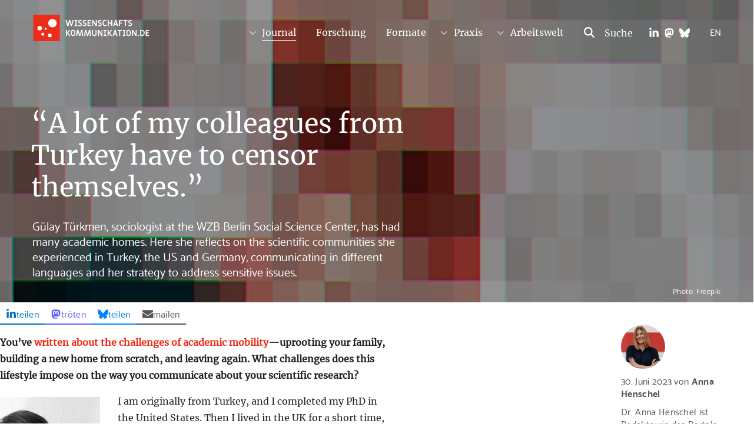

--- FILE ---
content_type: text/html; charset=UTF-8
request_url: https://www.wissenschaftskommunikation.de/a-lot-of-my-colleagues-from-turkey-have-to-censor-themselves-67589/
body_size: 30673
content:
<!DOCTYPE html>
<html lang="de" class="no-js">
<head>
    <meta charset="UTF-8">
    <meta id="ph-viewport" name="viewport" content="width=device-width,initial-scale=1,user-scalable=yes" />
    <link rel="profile" href="http://gmpg.org/xfn/11">
    <link rel="pingback" href="https://www.wissenschaftskommunikation.de/xmlrpc.php">
    <link rel="apple-touch-icon" sizes="180x180" href="/wp-content/themes/wiskom/touch-icons/apple-touch-icon.png" />
<link rel="icon" type="image/png" href="/wp-content/themes/wiskom/touch-icons/favicon-32x32.png" sizes="32x32" />
<link rel="icon" type="image/png" href="/wp-content/themes/wiskom/touch-icons/favicon-16x16.png" sizes="16x16" />
<link rel="manifest" href="/wp-content/themes/wiskom/touch-icons/manifest.json" />
<link rel="shortcut icon" href="/wp-content/themes/wiskom/touch-icons/favicon.ico" />
<meta name="apple-mobile-web-app-title" content="Wissenschaftskommunikation.de" />
<meta name="application-name" content="Wissenschaftskommunikation.de" />
<meta name="msapplication-config" content="/wp-content/themes/wiskom/touch-icons/browserconfig.xml" />
<meta name="theme-color" content="#ffffff" />
    <title>“A lot of my colleagues from Turkey have to censor themselves.” &#8211; Wissenschaftskommunikation.de</title>
<meta name='robots' content='max-image-preview:large' />
<link rel="alternate" type="application/rss+xml" title="Wissenschaftskommunikation.de &raquo; Feed" href="https://www.wissenschaftskommunikation.de/feed/" />
<link rel="alternate" type="application/rss+xml" title="Wissenschaftskommunikation.de &raquo; Kommentar-Feed" href="https://www.wissenschaftskommunikation.de/comments/feed/" />
<link rel="alternate" type="application/rss+xml" title="Wissenschaftskommunikation.de &raquo; “A lot of my colleagues from Turkey have to censor themselves.”-Kommentar-Feed" href="https://www.wissenschaftskommunikation.de/a-lot-of-my-colleagues-from-turkey-have-to-censor-themselves-67589/feed/" />
<link rel="alternate" title="oEmbed (JSON)" type="application/json+oembed" href="https://www.wissenschaftskommunikation.de/wp-json/oembed/1.0/embed?url=https%3A%2F%2Fwww.wissenschaftskommunikation.de%2Fa-lot-of-my-colleagues-from-turkey-have-to-censor-themselves-67589%2F" />
<link rel="alternate" title="oEmbed (XML)" type="text/xml+oembed" href="https://www.wissenschaftskommunikation.de/wp-json/oembed/1.0/embed?url=https%3A%2F%2Fwww.wissenschaftskommunikation.de%2Fa-lot-of-my-colleagues-from-turkey-have-to-censor-themselves-67589%2F&#038;format=xml" />
<style id='wp-img-auto-sizes-contain-inline-css' type='text/css'>
img:is([sizes=auto i],[sizes^="auto," i]){contain-intrinsic-size:3000px 1500px}
/*# sourceURL=wp-img-auto-sizes-contain-inline-css */
</style>
<style id='wp-emoji-styles-inline-css' type='text/css'>

	img.wp-smiley, img.emoji {
		display: inline !important;
		border: none !important;
		box-shadow: none !important;
		height: 1em !important;
		width: 1em !important;
		margin: 0 0.07em !important;
		vertical-align: -0.1em !important;
		background: none !important;
		padding: 0 !important;
	}
/*# sourceURL=wp-emoji-styles-inline-css */
</style>
<style id='wp-block-library-inline-css' type='text/css'>
:root{--wp-block-synced-color:#7a00df;--wp-block-synced-color--rgb:122,0,223;--wp-bound-block-color:var(--wp-block-synced-color);--wp-editor-canvas-background:#ddd;--wp-admin-theme-color:#007cba;--wp-admin-theme-color--rgb:0,124,186;--wp-admin-theme-color-darker-10:#006ba1;--wp-admin-theme-color-darker-10--rgb:0,107,160.5;--wp-admin-theme-color-darker-20:#005a87;--wp-admin-theme-color-darker-20--rgb:0,90,135;--wp-admin-border-width-focus:2px}@media (min-resolution:192dpi){:root{--wp-admin-border-width-focus:1.5px}}.wp-element-button{cursor:pointer}:root .has-very-light-gray-background-color{background-color:#eee}:root .has-very-dark-gray-background-color{background-color:#313131}:root .has-very-light-gray-color{color:#eee}:root .has-very-dark-gray-color{color:#313131}:root .has-vivid-green-cyan-to-vivid-cyan-blue-gradient-background{background:linear-gradient(135deg,#00d084,#0693e3)}:root .has-purple-crush-gradient-background{background:linear-gradient(135deg,#34e2e4,#4721fb 50%,#ab1dfe)}:root .has-hazy-dawn-gradient-background{background:linear-gradient(135deg,#faaca8,#dad0ec)}:root .has-subdued-olive-gradient-background{background:linear-gradient(135deg,#fafae1,#67a671)}:root .has-atomic-cream-gradient-background{background:linear-gradient(135deg,#fdd79a,#004a59)}:root .has-nightshade-gradient-background{background:linear-gradient(135deg,#330968,#31cdcf)}:root .has-midnight-gradient-background{background:linear-gradient(135deg,#020381,#2874fc)}:root{--wp--preset--font-size--normal:16px;--wp--preset--font-size--huge:42px}.has-regular-font-size{font-size:1em}.has-larger-font-size{font-size:2.625em}.has-normal-font-size{font-size:var(--wp--preset--font-size--normal)}.has-huge-font-size{font-size:var(--wp--preset--font-size--huge)}.has-text-align-center{text-align:center}.has-text-align-left{text-align:left}.has-text-align-right{text-align:right}.has-fit-text{white-space:nowrap!important}#end-resizable-editor-section{display:none}.aligncenter{clear:both}.items-justified-left{justify-content:flex-start}.items-justified-center{justify-content:center}.items-justified-right{justify-content:flex-end}.items-justified-space-between{justify-content:space-between}.screen-reader-text{border:0;clip-path:inset(50%);height:1px;margin:-1px;overflow:hidden;padding:0;position:absolute;width:1px;word-wrap:normal!important}.screen-reader-text:focus{background-color:#ddd;clip-path:none;color:#444;display:block;font-size:1em;height:auto;left:5px;line-height:normal;padding:15px 23px 14px;text-decoration:none;top:5px;width:auto;z-index:100000}html :where(.has-border-color){border-style:solid}html :where([style*=border-top-color]){border-top-style:solid}html :where([style*=border-right-color]){border-right-style:solid}html :where([style*=border-bottom-color]){border-bottom-style:solid}html :where([style*=border-left-color]){border-left-style:solid}html :where([style*=border-width]){border-style:solid}html :where([style*=border-top-width]){border-top-style:solid}html :where([style*=border-right-width]){border-right-style:solid}html :where([style*=border-bottom-width]){border-bottom-style:solid}html :where([style*=border-left-width]){border-left-style:solid}html :where(img[class*=wp-image-]){height:auto;max-width:100%}:where(figure){margin:0 0 1em}html :where(.is-position-sticky){--wp-admin--admin-bar--position-offset:var(--wp-admin--admin-bar--height,0px)}@media screen and (max-width:600px){html :where(.is-position-sticky){--wp-admin--admin-bar--position-offset:0px}}

/*# sourceURL=wp-block-library-inline-css */
</style><style id='wp-block-image-inline-css' type='text/css'>
.wp-block-image>a,.wp-block-image>figure>a{display:inline-block}.wp-block-image img{box-sizing:border-box;height:auto;max-width:100%;vertical-align:bottom}@media not (prefers-reduced-motion){.wp-block-image img.hide{visibility:hidden}.wp-block-image img.show{animation:show-content-image .4s}}.wp-block-image[style*=border-radius] img,.wp-block-image[style*=border-radius]>a{border-radius:inherit}.wp-block-image.has-custom-border img{box-sizing:border-box}.wp-block-image.aligncenter{text-align:center}.wp-block-image.alignfull>a,.wp-block-image.alignwide>a{width:100%}.wp-block-image.alignfull img,.wp-block-image.alignwide img{height:auto;width:100%}.wp-block-image .aligncenter,.wp-block-image .alignleft,.wp-block-image .alignright,.wp-block-image.aligncenter,.wp-block-image.alignleft,.wp-block-image.alignright{display:table}.wp-block-image .aligncenter>figcaption,.wp-block-image .alignleft>figcaption,.wp-block-image .alignright>figcaption,.wp-block-image.aligncenter>figcaption,.wp-block-image.alignleft>figcaption,.wp-block-image.alignright>figcaption{caption-side:bottom;display:table-caption}.wp-block-image .alignleft{float:left;margin:.5em 1em .5em 0}.wp-block-image .alignright{float:right;margin:.5em 0 .5em 1em}.wp-block-image .aligncenter{margin-left:auto;margin-right:auto}.wp-block-image :where(figcaption){margin-bottom:1em;margin-top:.5em}.wp-block-image.is-style-circle-mask img{border-radius:9999px}@supports ((-webkit-mask-image:none) or (mask-image:none)) or (-webkit-mask-image:none){.wp-block-image.is-style-circle-mask img{border-radius:0;-webkit-mask-image:url('data:image/svg+xml;utf8,<svg viewBox="0 0 100 100" xmlns="http://www.w3.org/2000/svg"><circle cx="50" cy="50" r="50"/></svg>');mask-image:url('data:image/svg+xml;utf8,<svg viewBox="0 0 100 100" xmlns="http://www.w3.org/2000/svg"><circle cx="50" cy="50" r="50"/></svg>');mask-mode:alpha;-webkit-mask-position:center;mask-position:center;-webkit-mask-repeat:no-repeat;mask-repeat:no-repeat;-webkit-mask-size:contain;mask-size:contain}}:root :where(.wp-block-image.is-style-rounded img,.wp-block-image .is-style-rounded img){border-radius:9999px}.wp-block-image figure{margin:0}.wp-lightbox-container{display:flex;flex-direction:column;position:relative}.wp-lightbox-container img{cursor:zoom-in}.wp-lightbox-container img:hover+button{opacity:1}.wp-lightbox-container button{align-items:center;backdrop-filter:blur(16px) saturate(180%);background-color:#5a5a5a40;border:none;border-radius:4px;cursor:zoom-in;display:flex;height:20px;justify-content:center;opacity:0;padding:0;position:absolute;right:16px;text-align:center;top:16px;width:20px;z-index:100}@media not (prefers-reduced-motion){.wp-lightbox-container button{transition:opacity .2s ease}}.wp-lightbox-container button:focus-visible{outline:3px auto #5a5a5a40;outline:3px auto -webkit-focus-ring-color;outline-offset:3px}.wp-lightbox-container button:hover{cursor:pointer;opacity:1}.wp-lightbox-container button:focus{opacity:1}.wp-lightbox-container button:focus,.wp-lightbox-container button:hover,.wp-lightbox-container button:not(:hover):not(:active):not(.has-background){background-color:#5a5a5a40;border:none}.wp-lightbox-overlay{box-sizing:border-box;cursor:zoom-out;height:100vh;left:0;overflow:hidden;position:fixed;top:0;visibility:hidden;width:100%;z-index:100000}.wp-lightbox-overlay .close-button{align-items:center;cursor:pointer;display:flex;justify-content:center;min-height:40px;min-width:40px;padding:0;position:absolute;right:calc(env(safe-area-inset-right) + 16px);top:calc(env(safe-area-inset-top) + 16px);z-index:5000000}.wp-lightbox-overlay .close-button:focus,.wp-lightbox-overlay .close-button:hover,.wp-lightbox-overlay .close-button:not(:hover):not(:active):not(.has-background){background:none;border:none}.wp-lightbox-overlay .lightbox-image-container{height:var(--wp--lightbox-container-height);left:50%;overflow:hidden;position:absolute;top:50%;transform:translate(-50%,-50%);transform-origin:top left;width:var(--wp--lightbox-container-width);z-index:9999999999}.wp-lightbox-overlay .wp-block-image{align-items:center;box-sizing:border-box;display:flex;height:100%;justify-content:center;margin:0;position:relative;transform-origin:0 0;width:100%;z-index:3000000}.wp-lightbox-overlay .wp-block-image img{height:var(--wp--lightbox-image-height);min-height:var(--wp--lightbox-image-height);min-width:var(--wp--lightbox-image-width);width:var(--wp--lightbox-image-width)}.wp-lightbox-overlay .wp-block-image figcaption{display:none}.wp-lightbox-overlay button{background:none;border:none}.wp-lightbox-overlay .scrim{background-color:#fff;height:100%;opacity:.9;position:absolute;width:100%;z-index:2000000}.wp-lightbox-overlay.active{visibility:visible}@media not (prefers-reduced-motion){.wp-lightbox-overlay.active{animation:turn-on-visibility .25s both}.wp-lightbox-overlay.active img{animation:turn-on-visibility .35s both}.wp-lightbox-overlay.show-closing-animation:not(.active){animation:turn-off-visibility .35s both}.wp-lightbox-overlay.show-closing-animation:not(.active) img{animation:turn-off-visibility .25s both}.wp-lightbox-overlay.zoom.active{animation:none;opacity:1;visibility:visible}.wp-lightbox-overlay.zoom.active .lightbox-image-container{animation:lightbox-zoom-in .4s}.wp-lightbox-overlay.zoom.active .lightbox-image-container img{animation:none}.wp-lightbox-overlay.zoom.active .scrim{animation:turn-on-visibility .4s forwards}.wp-lightbox-overlay.zoom.show-closing-animation:not(.active){animation:none}.wp-lightbox-overlay.zoom.show-closing-animation:not(.active) .lightbox-image-container{animation:lightbox-zoom-out .4s}.wp-lightbox-overlay.zoom.show-closing-animation:not(.active) .lightbox-image-container img{animation:none}.wp-lightbox-overlay.zoom.show-closing-animation:not(.active) .scrim{animation:turn-off-visibility .4s forwards}}@keyframes show-content-image{0%{visibility:hidden}99%{visibility:hidden}to{visibility:visible}}@keyframes turn-on-visibility{0%{opacity:0}to{opacity:1}}@keyframes turn-off-visibility{0%{opacity:1;visibility:visible}99%{opacity:0;visibility:visible}to{opacity:0;visibility:hidden}}@keyframes lightbox-zoom-in{0%{transform:translate(calc((-100vw + var(--wp--lightbox-scrollbar-width))/2 + var(--wp--lightbox-initial-left-position)),calc(-50vh + var(--wp--lightbox-initial-top-position))) scale(var(--wp--lightbox-scale))}to{transform:translate(-50%,-50%) scale(1)}}@keyframes lightbox-zoom-out{0%{transform:translate(-50%,-50%) scale(1);visibility:visible}99%{visibility:visible}to{transform:translate(calc((-100vw + var(--wp--lightbox-scrollbar-width))/2 + var(--wp--lightbox-initial-left-position)),calc(-50vh + var(--wp--lightbox-initial-top-position))) scale(var(--wp--lightbox-scale));visibility:hidden}}
/*# sourceURL=https://www.wissenschaftskommunikation.de/wp-includes/blocks/image/style.min.css */
</style>
<style id='wp-block-paragraph-inline-css' type='text/css'>
.is-small-text{font-size:.875em}.is-regular-text{font-size:1em}.is-large-text{font-size:2.25em}.is-larger-text{font-size:3em}.has-drop-cap:not(:focus):first-letter{float:left;font-size:8.4em;font-style:normal;font-weight:100;line-height:.68;margin:.05em .1em 0 0;text-transform:uppercase}body.rtl .has-drop-cap:not(:focus):first-letter{float:none;margin-left:.1em}p.has-drop-cap.has-background{overflow:hidden}:root :where(p.has-background){padding:1.25em 2.375em}:where(p.has-text-color:not(.has-link-color)) a{color:inherit}p.has-text-align-left[style*="writing-mode:vertical-lr"],p.has-text-align-right[style*="writing-mode:vertical-rl"]{rotate:180deg}
/*# sourceURL=https://www.wissenschaftskommunikation.de/wp-includes/blocks/paragraph/style.min.css */
</style>
<style id='global-styles-inline-css' type='text/css'>
:root{--wp--preset--aspect-ratio--square: 1;--wp--preset--aspect-ratio--4-3: 4/3;--wp--preset--aspect-ratio--3-4: 3/4;--wp--preset--aspect-ratio--3-2: 3/2;--wp--preset--aspect-ratio--2-3: 2/3;--wp--preset--aspect-ratio--16-9: 16/9;--wp--preset--aspect-ratio--9-16: 9/16;--wp--preset--color--black: #000000;--wp--preset--color--cyan-bluish-gray: #abb8c3;--wp--preset--color--white: #ffffff;--wp--preset--color--pale-pink: #f78da7;--wp--preset--color--vivid-red: #cf2e2e;--wp--preset--color--luminous-vivid-orange: #ff6900;--wp--preset--color--luminous-vivid-amber: #fcb900;--wp--preset--color--light-green-cyan: #7bdcb5;--wp--preset--color--vivid-green-cyan: #00d084;--wp--preset--color--pale-cyan-blue: #8ed1fc;--wp--preset--color--vivid-cyan-blue: #0693e3;--wp--preset--color--vivid-purple: #9b51e0;--wp--preset--gradient--vivid-cyan-blue-to-vivid-purple: linear-gradient(135deg,rgb(6,147,227) 0%,rgb(155,81,224) 100%);--wp--preset--gradient--light-green-cyan-to-vivid-green-cyan: linear-gradient(135deg,rgb(122,220,180) 0%,rgb(0,208,130) 100%);--wp--preset--gradient--luminous-vivid-amber-to-luminous-vivid-orange: linear-gradient(135deg,rgb(252,185,0) 0%,rgb(255,105,0) 100%);--wp--preset--gradient--luminous-vivid-orange-to-vivid-red: linear-gradient(135deg,rgb(255,105,0) 0%,rgb(207,46,46) 100%);--wp--preset--gradient--very-light-gray-to-cyan-bluish-gray: linear-gradient(135deg,rgb(238,238,238) 0%,rgb(169,184,195) 100%);--wp--preset--gradient--cool-to-warm-spectrum: linear-gradient(135deg,rgb(74,234,220) 0%,rgb(151,120,209) 20%,rgb(207,42,186) 40%,rgb(238,44,130) 60%,rgb(251,105,98) 80%,rgb(254,248,76) 100%);--wp--preset--gradient--blush-light-purple: linear-gradient(135deg,rgb(255,206,236) 0%,rgb(152,150,240) 100%);--wp--preset--gradient--blush-bordeaux: linear-gradient(135deg,rgb(254,205,165) 0%,rgb(254,45,45) 50%,rgb(107,0,62) 100%);--wp--preset--gradient--luminous-dusk: linear-gradient(135deg,rgb(255,203,112) 0%,rgb(199,81,192) 50%,rgb(65,88,208) 100%);--wp--preset--gradient--pale-ocean: linear-gradient(135deg,rgb(255,245,203) 0%,rgb(182,227,212) 50%,rgb(51,167,181) 100%);--wp--preset--gradient--electric-grass: linear-gradient(135deg,rgb(202,248,128) 0%,rgb(113,206,126) 100%);--wp--preset--gradient--midnight: linear-gradient(135deg,rgb(2,3,129) 0%,rgb(40,116,252) 100%);--wp--preset--font-size--small: 13px;--wp--preset--font-size--medium: 20px;--wp--preset--font-size--large: 36px;--wp--preset--font-size--x-large: 42px;--wp--preset--spacing--20: 0.44rem;--wp--preset--spacing--30: 0.67rem;--wp--preset--spacing--40: 1rem;--wp--preset--spacing--50: 1.5rem;--wp--preset--spacing--60: 2.25rem;--wp--preset--spacing--70: 3.38rem;--wp--preset--spacing--80: 5.06rem;--wp--preset--shadow--natural: 6px 6px 9px rgba(0, 0, 0, 0.2);--wp--preset--shadow--deep: 12px 12px 50px rgba(0, 0, 0, 0.4);--wp--preset--shadow--sharp: 6px 6px 0px rgba(0, 0, 0, 0.2);--wp--preset--shadow--outlined: 6px 6px 0px -3px rgb(255, 255, 255), 6px 6px rgb(0, 0, 0);--wp--preset--shadow--crisp: 6px 6px 0px rgb(0, 0, 0);}:root { --wp--style--global--content-size: 870px;--wp--style--global--wide-size: 1170px; }:where(body) { margin: 0; }.wp-site-blocks > .alignleft { float: left; margin-right: 2em; }.wp-site-blocks > .alignright { float: right; margin-left: 2em; }.wp-site-blocks > .aligncenter { justify-content: center; margin-left: auto; margin-right: auto; }:where(.is-layout-flex){gap: 0.5em;}:where(.is-layout-grid){gap: 0.5em;}.is-layout-flow > .alignleft{float: left;margin-inline-start: 0;margin-inline-end: 2em;}.is-layout-flow > .alignright{float: right;margin-inline-start: 2em;margin-inline-end: 0;}.is-layout-flow > .aligncenter{margin-left: auto !important;margin-right: auto !important;}.is-layout-constrained > .alignleft{float: left;margin-inline-start: 0;margin-inline-end: 2em;}.is-layout-constrained > .alignright{float: right;margin-inline-start: 2em;margin-inline-end: 0;}.is-layout-constrained > .aligncenter{margin-left: auto !important;margin-right: auto !important;}.is-layout-constrained > :where(:not(.alignleft):not(.alignright):not(.alignfull)){max-width: var(--wp--style--global--content-size);margin-left: auto !important;margin-right: auto !important;}.is-layout-constrained > .alignwide{max-width: var(--wp--style--global--wide-size);}body .is-layout-flex{display: flex;}.is-layout-flex{flex-wrap: wrap;align-items: center;}.is-layout-flex > :is(*, div){margin: 0;}body .is-layout-grid{display: grid;}.is-layout-grid > :is(*, div){margin: 0;}body{padding-top: 0px;padding-right: 0px;padding-bottom: 0px;padding-left: 0px;}a:where(:not(.wp-element-button)){text-decoration: underline;}:root :where(.wp-element-button, .wp-block-button__link){background-color: #32373c;border-width: 0;color: #fff;font-family: inherit;font-size: inherit;font-style: inherit;font-weight: inherit;letter-spacing: inherit;line-height: inherit;padding-top: calc(0.667em + 2px);padding-right: calc(1.333em + 2px);padding-bottom: calc(0.667em + 2px);padding-left: calc(1.333em + 2px);text-decoration: none;text-transform: inherit;}.has-black-color{color: var(--wp--preset--color--black) !important;}.has-cyan-bluish-gray-color{color: var(--wp--preset--color--cyan-bluish-gray) !important;}.has-white-color{color: var(--wp--preset--color--white) !important;}.has-pale-pink-color{color: var(--wp--preset--color--pale-pink) !important;}.has-vivid-red-color{color: var(--wp--preset--color--vivid-red) !important;}.has-luminous-vivid-orange-color{color: var(--wp--preset--color--luminous-vivid-orange) !important;}.has-luminous-vivid-amber-color{color: var(--wp--preset--color--luminous-vivid-amber) !important;}.has-light-green-cyan-color{color: var(--wp--preset--color--light-green-cyan) !important;}.has-vivid-green-cyan-color{color: var(--wp--preset--color--vivid-green-cyan) !important;}.has-pale-cyan-blue-color{color: var(--wp--preset--color--pale-cyan-blue) !important;}.has-vivid-cyan-blue-color{color: var(--wp--preset--color--vivid-cyan-blue) !important;}.has-vivid-purple-color{color: var(--wp--preset--color--vivid-purple) !important;}.has-black-background-color{background-color: var(--wp--preset--color--black) !important;}.has-cyan-bluish-gray-background-color{background-color: var(--wp--preset--color--cyan-bluish-gray) !important;}.has-white-background-color{background-color: var(--wp--preset--color--white) !important;}.has-pale-pink-background-color{background-color: var(--wp--preset--color--pale-pink) !important;}.has-vivid-red-background-color{background-color: var(--wp--preset--color--vivid-red) !important;}.has-luminous-vivid-orange-background-color{background-color: var(--wp--preset--color--luminous-vivid-orange) !important;}.has-luminous-vivid-amber-background-color{background-color: var(--wp--preset--color--luminous-vivid-amber) !important;}.has-light-green-cyan-background-color{background-color: var(--wp--preset--color--light-green-cyan) !important;}.has-vivid-green-cyan-background-color{background-color: var(--wp--preset--color--vivid-green-cyan) !important;}.has-pale-cyan-blue-background-color{background-color: var(--wp--preset--color--pale-cyan-blue) !important;}.has-vivid-cyan-blue-background-color{background-color: var(--wp--preset--color--vivid-cyan-blue) !important;}.has-vivid-purple-background-color{background-color: var(--wp--preset--color--vivid-purple) !important;}.has-black-border-color{border-color: var(--wp--preset--color--black) !important;}.has-cyan-bluish-gray-border-color{border-color: var(--wp--preset--color--cyan-bluish-gray) !important;}.has-white-border-color{border-color: var(--wp--preset--color--white) !important;}.has-pale-pink-border-color{border-color: var(--wp--preset--color--pale-pink) !important;}.has-vivid-red-border-color{border-color: var(--wp--preset--color--vivid-red) !important;}.has-luminous-vivid-orange-border-color{border-color: var(--wp--preset--color--luminous-vivid-orange) !important;}.has-luminous-vivid-amber-border-color{border-color: var(--wp--preset--color--luminous-vivid-amber) !important;}.has-light-green-cyan-border-color{border-color: var(--wp--preset--color--light-green-cyan) !important;}.has-vivid-green-cyan-border-color{border-color: var(--wp--preset--color--vivid-green-cyan) !important;}.has-pale-cyan-blue-border-color{border-color: var(--wp--preset--color--pale-cyan-blue) !important;}.has-vivid-cyan-blue-border-color{border-color: var(--wp--preset--color--vivid-cyan-blue) !important;}.has-vivid-purple-border-color{border-color: var(--wp--preset--color--vivid-purple) !important;}.has-vivid-cyan-blue-to-vivid-purple-gradient-background{background: var(--wp--preset--gradient--vivid-cyan-blue-to-vivid-purple) !important;}.has-light-green-cyan-to-vivid-green-cyan-gradient-background{background: var(--wp--preset--gradient--light-green-cyan-to-vivid-green-cyan) !important;}.has-luminous-vivid-amber-to-luminous-vivid-orange-gradient-background{background: var(--wp--preset--gradient--luminous-vivid-amber-to-luminous-vivid-orange) !important;}.has-luminous-vivid-orange-to-vivid-red-gradient-background{background: var(--wp--preset--gradient--luminous-vivid-orange-to-vivid-red) !important;}.has-very-light-gray-to-cyan-bluish-gray-gradient-background{background: var(--wp--preset--gradient--very-light-gray-to-cyan-bluish-gray) !important;}.has-cool-to-warm-spectrum-gradient-background{background: var(--wp--preset--gradient--cool-to-warm-spectrum) !important;}.has-blush-light-purple-gradient-background{background: var(--wp--preset--gradient--blush-light-purple) !important;}.has-blush-bordeaux-gradient-background{background: var(--wp--preset--gradient--blush-bordeaux) !important;}.has-luminous-dusk-gradient-background{background: var(--wp--preset--gradient--luminous-dusk) !important;}.has-pale-ocean-gradient-background{background: var(--wp--preset--gradient--pale-ocean) !important;}.has-electric-grass-gradient-background{background: var(--wp--preset--gradient--electric-grass) !important;}.has-midnight-gradient-background{background: var(--wp--preset--gradient--midnight) !important;}.has-small-font-size{font-size: var(--wp--preset--font-size--small) !important;}.has-medium-font-size{font-size: var(--wp--preset--font-size--medium) !important;}.has-large-font-size{font-size: var(--wp--preset--font-size--large) !important;}.has-x-large-font-size{font-size: var(--wp--preset--font-size--x-large) !important;}
/*# sourceURL=global-styles-inline-css */
</style>

<link rel='stylesheet' id='ph-gallery-style-royalslider-css' href='https://www.wissenschaftskommunikation.de/wp-content/plugins/ph-gallery//royalslider.css?ver=6.9' type='text/css' media='all' />
<link rel='stylesheet' id='ph-gallery-style-royalslider-skin-css' href='https://www.wissenschaftskommunikation.de/wp-content/plugins/ph-gallery//skins/default-inverted/rs-default-inverted.css?ver=6.9' type='text/css' media='all' />
<link rel='stylesheet' id='stcr-font-awesome-css' href='https://www.wissenschaftskommunikation.de/wp-content/plugins/subscribe-to-comments-reloaded/includes/css/font-awesome.min.css?ver=6.9' type='text/css' media='all' />
<link rel='stylesheet' id='stcr-style-css' href='https://www.wissenschaftskommunikation.de/wp-content/plugins/subscribe-to-comments-reloaded/includes/css/stcr-style.css?ver=6.9' type='text/css' media='all' />
<link rel='stylesheet' id='wiskom_infobox_style-css' href='https://www.wissenschaftskommunikation.de/wp-content/plugins/wiskom-infobox/css/wiskom-infobox.css?ver=1.0.0' type='text/css' media='all' />
<link rel='stylesheet' id='form-styles-css' href='https://www.wissenschaftskommunikation.de/wp-content/plugins/wiskom-jobs/inc/../css/form-styles.css?ver=6.9' type='text/css' media='all' />
<link rel='stylesheet' id='wiskom-style-css' href='https://www.wissenschaftskommunikation.de/wp-content/themes/wiskom/css-sass/all.css?ver=1767609272' type='text/css' media='all' />
<link rel='stylesheet' id='borlabs-cookie-css' href='https://www.wissenschaftskommunikation.de/wp-content/cache/borlabs-cookie/borlabs-cookie_1_de.css?ver=2.3.3-887' type='text/css' media='all' />
<script type="text/javascript" src="https://www.wissenschaftskommunikation.de/wp-content/themes/wiskom/js/contrib/jquery-2.1.4.min.js?ver=1767609272" id="jquery-js"></script>
<script type="text/javascript" src="https://www.wissenschaftskommunikation.de/wp-content/plugins/ph-gallery//jquery.royalslider.min.js?ver=6.9" id="ph-gallery-royalslider-js"></script>
<script type="text/javascript" src="https://www.wissenschaftskommunikation.de/wp-content/themes/wiskom/js/contrib/modernizr.custom.74514.js?ver=1767609272" id="wiskom-modernizr-js" defer="defer" data-wp-strategy="defer"></script>
<script type="text/javascript" src="https://www.wissenschaftskommunikation.de/wp-content/themes/wiskom/js/ph-general-first.js?ver=1767609272" id="wiskom-general-first-js" defer="defer" data-wp-strategy="defer"></script>
<script type="text/javascript" src="https://www.wissenschaftskommunikation.de/wp-content/themes/wiskom/js/contrib/lightgallery.min.js?ver=1767609272" id="wiskom-lightgallery-js" defer="defer" data-wp-strategy="defer"></script>
<script type="text/javascript" src="https://www.wissenschaftskommunikation.de/wp-content/themes/wiskom/js/ph-general-last.js?ver=1767609272" id="wiskom-general-last-js" defer="defer" data-wp-strategy="defer"></script>
<script type="text/javascript" src="https://www.wissenschaftskommunikation.de/wp-content/themes/wiskom/js/lib/ph-toggle-class.js?ver=1767609272" id="wiskom-toggle-js" defer="defer" data-wp-strategy="defer"></script>
<script type="text/javascript" id="borlabs-cookie-prioritize-js-extra">
/* <![CDATA[ */
var borlabsCookiePrioritized = {"domain":"www.wissenschaftskommunikation.de","path":"/","version":"1","bots":"1","optInJS":{"statistics":{"matomo":"[base64]"}}};
//# sourceURL=borlabs-cookie-prioritize-js-extra
/* ]]> */
</script>
<script type="text/javascript" src="https://www.wissenschaftskommunikation.de/wp-content/plugins/borlabs-cookie/assets/javascript/borlabs-cookie-prioritize.min.js?ver=2.3.3" id="borlabs-cookie-prioritize-js"></script>
<link rel="https://api.w.org/" href="https://www.wissenschaftskommunikation.de/wp-json/" /><link rel="alternate" title="JSON" type="application/json" href="https://www.wissenschaftskommunikation.de/wp-json/wp/v2/posts/67589" /><link rel="EditURI" type="application/rsd+xml" title="RSD" href="https://www.wissenschaftskommunikation.de/xmlrpc.php?rsd" />
<meta name="generator" content="WordPress 6.9" />
<link rel="canonical" href="https://www.wissenschaftskommunikation.de/a-lot-of-my-colleagues-from-turkey-have-to-censor-themselves-67589/" />
<link rel='shortlink' href='https://www.wissenschaftskommunikation.de/?p=67589' />
<meta property="og:locale" content="de_DE">
<meta property="og:site_name" content="Wissenschaftskommunikation.de">
<meta property="og:type" content="article">
<meta property="og:title" content="“A lot of my colleagues from Turkey have to censor themselves.”">
<meta property="og:description" content="Gülay Türkmen, sociologist at the WZB Berlin Social Science Center, has had many academic homes. Here she reflects on the scientific communities she experienced in Turkey, the US and Germany, communicating in different languages and her strategy to address sensitive issues. You’ve written about the challenges of academic mobility—uprooting your family, building a new home [&hellip;]">
<meta property="og:url" content="https://www.wissenschaftskommunikation.de/a-lot-of-my-colleagues-from-turkey-have-to-censor-themselves-67589/">
<meta property="og:updated_time" content="2025-06-18T22:25:36+02:00">
<meta property="og:image" content="https://www.wissenschaftskommunikation.de/wp-content/uploads/2023/06/abstrakte-mosaik-fliesen-hintergrund-scaled.jpg">
<meta name="twitter:card" content="summary_large_image">
<meta name="twitter:site" content="@wisskomm_de">
</head>
<body class="wp-singular post-template-default single single-post postid-67589 single-format-standard wp-theme-wiskom has-header-image">
        <div id="fb-root"></div>
    <div id="page" class="hfeed site page-wrapper">
        <a class="skip-link screen-reader-text" href="#content">gehe zum Inhalt</a>

        <header id="masthead" class="site-header" role="banner">
            <div id="masthead" class="site-header-inner" role="banner">
                <h1 class="site-header-branding">
                    <a href="https://www.wissenschaftskommunikation.de" title="Startseite" class="site-header-branding-link">
                        <img src="https://www.wissenschaftskommunikation.de/wp-content/themes/wiskom/images/wiskom-logo.svg" width="200" height="45" class="site-header-branding-logo no-print" alt="wissenschaftskommunikation.de Logo" />
                        <img src="https://www.wissenschaftskommunikation.de/wp-content/themes/wiskom/images/wiskom-logo-red.svg" width="200" height="45" class="site-header-branding-logo only-print" alt="wissenschaftskommunikation.de Logo" />

                        <span class="screen-reader-text">wissenschaftskommunikation.de</span>
                    </a>
                </h1><!-- .site-branding -->
                <div class="site-header-language">
                    <a href="/kategorie/articles-in-english/" class="site-header-language-link">EN</a>
                </div>
                <ul class="site-header-social">
                    <li class="site-header-social-linkedin">
                        <a href="https://www.linkedin.com/company/wissenschaftskommunikation-de/" class="ph-icon">
                            <svg xmlns="http://www.w3.org/2000/svg" viewBox="0 0 448 512"><!--! Font Awesome Pro 6.4.0 by @fontawesome - https://fontawesome.com License - https://fontawesome.com/license (Commercial License) Copyright 2023 Fonticons, Inc. --><path fill="#ffffff" d="M100.28 448H7.4V148.9h92.88zM53.79 108.1C24.09 108.1 0 83.5 0 53.8a53.79 53.79 0 0 1 107.58 0c0 29.7-24.1 54.3-53.79 54.3zM447.9 448h-92.68V302.4c0-34.7-.7-79.2-48.29-79.2-48.29 0-55.69 37.7-55.69 76.7V448h-92.78V148.9h89.08v40.8h1.3c12.4-23.5 42.69-48.3 87.88-48.3 94 0 111.28 61.9 111.28 142.3V448z"/></svg>                        </a>
                    </li>
                    <li class="site-header-social-mastodon">
                        <a href="https://wisskomm.social/@WisskommPortal" class="ph-icon">
                            <svg xmlns="http://www.w3.org/2000/svg" viewBox="0 0 448 512"><!--! Font Awesome Pro 6.4.0 by @fontawesome - https://fontawesome.com License - https://fontawesome.com/license (Commercial License) Copyright 2023 Fonticons, Inc. --><path fill="#ffffff" d="M433 179.11c0-97.2-63.71-125.7-63.71-125.7-62.52-28.7-228.56-28.4-290.48 0 0 0-63.72 28.5-63.72 125.7 0 115.7-6.6 259.4 105.63 289.1 40.51 10.7 75.32 13 103.33 11.4 50.81-2.8 79.32-18.1 79.32-18.1l-1.7-36.9s-36.31 11.4-77.12 10.1c-40.41-1.4-83-4.4-89.63-54a102.54 102.54 0 0 1-.9-13.9c85.63 20.9 158.65 9.1 178.75 6.7 56.12-6.7 105-41.3 111.23-72.9 9.8-49.8 9-121.5 9-121.5zm-75.12 125.2h-46.63v-114.2c0-49.7-64-51.6-64 6.9v62.5h-46.33V197c0-58.5-64-56.6-64-6.9v114.2H90.19c0-122.1-5.2-147.9 18.41-175 25.9-28.9 79.82-30.8 103.83 6.1l11.6 19.5 11.6-19.5c24.11-37.1 78.12-34.8 103.83-6.1 23.71 27.3 18.4 53 18.4 175z"/></svg>                        </a>
                    </li>
                    <li class="site-header-social-bluesky">
                        <a href="https://bsky.app/profile/wisskomm.de" class="ph-icon">
                            <svg xmlns="http://www.w3.org/2000/svg" viewBox="0 0 512 512"><!--!Font Awesome Free 6.7.1 by @fontawesome - https://fontawesome.com License - https://fontawesome.com/license/free Copyright 2024 Fonticons, Inc.--><path d="M111.8 62.2C170.2 105.9 233 194.7 256 242.4c23-47.6 85.8-136.4 144.2-180.2c42.1-31.6 110.3-56 110.3 21.8c0 15.5-8.9 130.5-14.1 149.2C478.2 298 412 314.6 353.1 304.5c102.9 17.5 129.1 75.5 72.5 133.5c-107.4 110.2-154.3-27.6-166.3-62.9l0 0c-1.7-4.9-2.6-7.8-3.3-7.8s-1.6 3-3.3 7.8l0 0c-12 35.3-59 173.1-166.3 62.9c-56.5-58-30.4-116 72.5-133.5C100 314.6 33.8 298 15.7 233.1C10.4 214.4 1.5 99.4 1.5 83.9c0-77.8 68.2-53.4 110.3-21.8z"/></svg>                        </a>
                    </li>
                </ul>
                <div class="site-header-search">
                    <a href="/?s" class="site-header-search-link ph-icon-font-btn-link ph-icon-font-btn-link-search">
                        <span class="site-header-search-icon">
                            <svg xmlns="http://www.w3.org/2000/svg" viewBox="0 0 512 512"><!--! Font Awesome Pro 6.4.0 by @fontawesome - https://fontawesome.com License - https://fontawesome.com/license (Commercial License) Copyright 2023 Fonticons, Inc. --><path fill="white" d="M416 208c0 45.9-14.9 88.3-40 122.7L502.6 457.4c12.5 12.5 12.5 32.8 0 45.3s-32.8 12.5-45.3 0L330.7 376c-34.4 25.2-76.8 40-122.7 40C93.1 416 0 322.9 0 208S93.1 0 208 0S416 93.1 416 208zM208 352a144 144 0 1 0 0-288 144 144 0 1 0 0 288z"/></svg>                        </span>
                        <span class="ph-hide">Suche</span>
                    </a>
                    <form method="get" action="/" role="search" class="site-header-search-form">
                        <button type="submit" class="site-header-search-btn ph-icon-font-btn-link ph-icon-font-btn-link-search">
                            <span class="site-header-search-icon">
                                <svg xmlns="http://www.w3.org/2000/svg" viewBox="0 0 512 512"><!--! Font Awesome Pro 6.4.0 by @fontawesome - https://fontawesome.com License - https://fontawesome.com/license (Commercial License) Copyright 2023 Fonticons, Inc. --><path fill="white" d="M416 208c0 45.9-14.9 88.3-40 122.7L502.6 457.4c12.5 12.5 12.5 32.8 0 45.3s-32.8 12.5-45.3 0L330.7 376c-34.4 25.2-76.8 40-122.7 40C93.1 416 0 322.9 0 208S93.1 0 208 0S416 93.1 416 208zM208 352a144 144 0 1 0 0-288 144 144 0 1 0 0 288z"/></svg>                            </span>
                            <span class="ph-hide">Suche</span>
                        </button>
                        <input type="search" name="s" value="" placeholder="Suche" class="site-header-search-field" />
                    </form>
                </div><!-- .site-header-search -->
                <div class="site-header-navigation">
                    <div class="menu-hauptmenue-container"><ul id="menu-hauptmenue" class="menu"><li id="menu-item-16349" class="menu-item menu-item-type-taxonomy menu-item-object-category current-post-ancestor current-menu-parent current-post-parent menu-item-has-children menu-item-16349 current-menu-item"><a href="https://www.wissenschaftskommunikation.de/kategorie/journal/">Journal</a>
<ul class="sub-menu">
	<li id="menu-item-28597" class="menu-item menu-item-type-post_type menu-item-object-page menu-item-28597"><a href="https://www.wissenschaftskommunikation.de/themen/">Themen</a></li>
	<li id="menu-item-28595" class="menu-item menu-item-type-post_type menu-item-object-page menu-item-28595"><a href="https://www.wissenschaftskommunikation.de/schwerpunkte/">Schwerpunkte</a></li>
</ul>
</li>
<li id="menu-item-16345" class="menu-item menu-item-type-taxonomy menu-item-object-category menu-item-16345"><a href="https://www.wissenschaftskommunikation.de/kategorie/forschung/">Forschung</a></li>
<li id="menu-item-12" class="menu-item menu-item-type-custom menu-item-object-custom menu-item-12"><a href="http://www.wissenschaftskommunikation.de/formate/">Formate</a></li>
<li id="menu-item-16" class="menu-item menu-item-type-post_type menu-item-object-page menu-item-has-children menu-item-16"><a href="https://www.wissenschaftskommunikation.de/praxis/">Praxis</a>
<ul class="sub-menu">
	<li id="menu-item-28609" class="menu-item menu-item-type-post_type menu-item-object-page menu-item-28609"><a href="https://www.wissenschaftskommunikation.de/praxis/tippsundleitlinien/">Tipps und Leitlinien</a></li>
	<li id="menu-item-28611" class="menu-item menu-item-type-post_type menu-item-object-page menu-item-28611"><a href="https://www.wissenschaftskommunikation.de/projektbeschreibungen/">Projekte</a></li>
	<li id="menu-item-28613" class="menu-item menu-item-type-post_type menu-item-object-page menu-item-28613"><a href="https://www.wissenschaftskommunikation.de/kommunizierende-forschende/">Kommunizierende Forschende</a></li>
	<li id="menu-item-331" class="menu-item menu-item-type-post_type menu-item-object-page menu-item-331"><a href="https://www.wissenschaftskommunikation.de/jobprofile/">Jobprofile</a></li>
</ul>
</li>
<li id="menu-item-27" class="menu-item menu-item-type-post_type menu-item-object-page menu-item-has-children menu-item-27"><a href="https://www.wissenschaftskommunikation.de/arbeitswelt/">Arbeitswelt</a>
<ul class="sub-menu">
	<li id="menu-item-5025" class="menu-item menu-item-type-custom menu-item-object-custom menu-item-5025"><a href="/fortbildungen">Fortbildungen</a></li>
	<li id="menu-item-6821" class="menu-item menu-item-type-post_type menu-item-object-page menu-item-6821"><a href="https://www.wissenschaftskommunikation.de/preise-und-wettbewerbe/">Preise/Wettbewerbe</a></li>
	<li id="menu-item-767" class="menu-item menu-item-type-post_type menu-item-object-page menu-item-767"><a href="https://www.wissenschaftskommunikation.de/projektfoerderung/">Projektförderung</a></li>
	<li id="menu-item-25931" class="menu-item menu-item-type-custom menu-item-object-custom menu-item-25931"><a href="/stellenangebote/">Stellenangebote</a></li>
</ul>
</li>
</ul></div>                </div><!-- .site-header-navigation -->
                <div class="site-header-mobile-toggler">
                    <span class="ph-icon-font ph-icon-font-menu site-header-mobile-toggler-menu"></span>
                </div>
            </div>
        </header><!-- .site-header -->
        <main id="content" class="site-content">

<div id="primary" class="content-area">
    <main id="main" class="site-main" role="main">
                            <article id="post-67589" class="ph-article post-67589 post type-post status-publish format-standard has-post-thumbnail hentry category-articles-in-english category-journal tag-academic-freedom tag-academic-homes tag-articles-in-english tag-global-science-communication tag-interview tag-journal tag-schwerpunkt-wissenschaftskommunikation-international tag-science-communication tag-turkey tag-wissenschaft-und-gesellschaft tag-wissenschaft-und-politik tag-wissenschaftskommunikation stakeholder-forschende stakeholder-journalisteninnen stakeholder-oeffentlichkeitsarbeitende">
    <header class="entry-header ph-article-header">
                    <div class="ph-article-image-background"><div class="entry-thumbnail ph-article-image-wrapper ph-article-featured-image ph-soc-links-inside" style="background-image: url(https://www.wissenschaftskommunikation.de/wp-content/uploads/2023/06/abstrakte-mosaik-fliesen-hintergrund-1600x641.jpg);"></div><!-- end .entry-thumbnail --></div><div class="ph-article-image-caption entry-thumbnail">Photo: Freepik</div>                <div class="ph-article-header-title">
            <h1 class="entry-title ph-article-title ph-variant-the-title">“A lot of my colleagues from Turkey have to censor themselves.”</h1>
                            <div class="ph-article-text-lead">
                                                                
<p><span style="font-weight: 400;">Gülay Türkmen, sociologist at the WZB Berlin Social Science Center, has had many academic homes. Here she reflects on the scientific communities she experienced in Turkey, the US and Germany, communicating in different languages and her strategy to address sensitive issues.</span></p>



                                    </div>
                    </div>
    </header><!-- .entry-header -->

    <div class="ph-article-meta-sharing ph-article-meta-sharing--header ph-article-meta-row ph-layout ph-layout--wide">
        <div class="ph-social-sharing">
    <a
        href="https://www.linkedin.com/sharing/share-offsite/?url=https%3A%2F%2Fwww.wissenschaftskommunikation.de%2Fa-lot-of-my-colleagues-from-turkey-have-to-censor-themselves-67589%2F"
        class="ph-social-sharing-button ph-social-sharing-button--linked-in"
        target="_blank"><span class="ph-icon"><svg xmlns="http://www.w3.org/2000/svg" viewBox="0 0 448 512"><!--! Font Awesome Pro 6.4.0 by @fontawesome - https://fontawesome.com License - https://fontawesome.com/license (Commercial License) Copyright 2023 Fonticons, Inc. --><path fill="#ffffff" d="M100.28 448H7.4V148.9h92.88zM53.79 108.1C24.09 108.1 0 83.5 0 53.8a53.79 53.79 0 0 1 107.58 0c0 29.7-24.1 54.3-53.79 54.3zM447.9 448h-92.68V302.4c0-34.7-.7-79.2-48.29-79.2-48.29 0-55.69 37.7-55.69 76.7V448h-92.78V148.9h89.08v40.8h1.3c12.4-23.5 42.69-48.3 87.88-48.3 94 0 111.28 61.9 111.28 142.3V448z"/></svg></span>
        <span class="ph-social-sharing-text">teilen</span></a>
    <a
        href="https://mastodonshare.com/?text=%22%E2%80%9CA%20lot%20of%20my%20colleagues%20from%20Turkey%20have%20to%20censor%20themselves.%E2%80%9D%22%20via%20%40WisskommPortal%40wisskomm.social%20&amp;url=https%3A%2F%2Fwww.wissenschaftskommunikation.de%2Fa-lot-of-my-colleagues-from-turkey-have-to-censor-themselves-67589%2F"
        class="ph-social-sharing-button ph-social-sharing-button--mastodon"
        target="_blank"><span class="ph-icon"><svg xmlns="http://www.w3.org/2000/svg" viewBox="0 0 448 512"><!--! Font Awesome Pro 6.4.0 by @fontawesome - https://fontawesome.com License - https://fontawesome.com/license (Commercial License) Copyright 2023 Fonticons, Inc. --><path fill="#ffffff" d="M433 179.11c0-97.2-63.71-125.7-63.71-125.7-62.52-28.7-228.56-28.4-290.48 0 0 0-63.72 28.5-63.72 125.7 0 115.7-6.6 259.4 105.63 289.1 40.51 10.7 75.32 13 103.33 11.4 50.81-2.8 79.32-18.1 79.32-18.1l-1.7-36.9s-36.31 11.4-77.12 10.1c-40.41-1.4-83-4.4-89.63-54a102.54 102.54 0 0 1-.9-13.9c85.63 20.9 158.65 9.1 178.75 6.7 56.12-6.7 105-41.3 111.23-72.9 9.8-49.8 9-121.5 9-121.5zm-75.12 125.2h-46.63v-114.2c0-49.7-64-51.6-64 6.9v62.5h-46.33V197c0-58.5-64-56.6-64-6.9v114.2H90.19c0-122.1-5.2-147.9 18.41-175 25.9-28.9 79.82-30.8 103.83 6.1l11.6 19.5 11.6-19.5c24.11-37.1 78.12-34.8 103.83-6.1 23.71 27.3 18.4 53 18.4 175z"/></svg></span>
        <span class="ph-social-sharing-text">tröten</span></a>
    <a
        href="https://bsky.app/intent/compose?text=%22%E2%80%9CA%20lot%20of%20my%20colleagues%20from%20Turkey%20have%20to%20censor%20themselves.%E2%80%9D%22%20via%20%40wisskomm.de%20https%3A%2F%2Fwww.wissenschaftskommunikation.de%2Fa-lot-of-my-colleagues-from-turkey-have-to-censor-themselves-67589%2F"
        class="ph-social-sharing-button ph-social-sharing-button--bluesky"
        target="_blank"><span class="ph-icon"><svg xmlns="http://www.w3.org/2000/svg" viewBox="0 0 512 512"><!--!Font Awesome Free 6.7.1 by @fontawesome - https://fontawesome.com License - https://fontawesome.com/license/free Copyright 2024 Fonticons, Inc.--><path d="M111.8 62.2C170.2 105.9 233 194.7 256 242.4c23-47.6 85.8-136.4 144.2-180.2c42.1-31.6 110.3-56 110.3 21.8c0 15.5-8.9 130.5-14.1 149.2C478.2 298 412 314.6 353.1 304.5c102.9 17.5 129.1 75.5 72.5 133.5c-107.4 110.2-154.3-27.6-166.3-62.9l0 0c-1.7-4.9-2.6-7.8-3.3-7.8s-1.6 3-3.3 7.8l0 0c-12 35.3-59 173.1-166.3 62.9c-56.5-58-30.4-116 72.5-133.5C100 314.6 33.8 298 15.7 233.1C10.4 214.4 1.5 99.4 1.5 83.9c0-77.8 68.2-53.4 110.3-21.8z"/></svg></span>
        <span class="ph-social-sharing-text">teilen</span></a>
    <a
        href="mailto:?&subject=%E2%80%9CA%20lot%20of%20my%20colleagues%20from%20Turkey%20have%20to%20censor%20themselves.%E2%80%9D&body=%E2%80%9E%E2%80%9CA%20lot%20of%20my%20colleagues%20from%20Turkey%20have%20to%20censor%20themselves.%E2%80%9D%E2%80%9C%20auf%20wissenschaftskommunikation.de%20lesen%3A%20https%3A%2F%2Fwww.wissenschaftskommunikation.de%2Fa-lot-of-my-colleagues-from-turkey-have-to-censor-themselves-67589%2F"
        class="ph-social-sharing-button"
        target="_blank"><span class="ph-icon"><svg xmlns="http://www.w3.org/2000/svg" viewBox="0 0 512 512"><!--!Font Awesome Pro 6.6.0 by @fontawesome - https://fontawesome.com License - https://fontawesome.com/license (Commercial License) Copyright 2024 Fonticons, Inc.--><path d="M0 64l512 0 0 80L256 320 0 144 0 64zM0 448L0 182.8 237.9 346.4 256 358.8l18.1-12.5L512 182.8 512 448 0 448z"/></svg></span>
        <span class="ph-social-sharing-text">mailen</span></a>
</div>
    </div>

            <div class="ph-article-meta ph-article-meta--header ph-layout ph-layout--sidebar">
                                                            <div class="ph-article-meta-author first">
                                                    <div class="ph-article-meta-author-image">
                                <img alt='' src='https://www.wissenschaftskommunikation.de/wp-content/uploads/2024/04/anna-henschel_avatar_1-150x150.webp' srcset='https://www.wissenschaftskommunikation.de/wp-content/uploads/2024/04/anna-henschel_avatar_1-300x300.webp 2x' class='avatar avatar-150 photo' height='150' width='150' decoding='async'/>                            </div><!-- .ph-article-meta-author-image-->
                                                                            <time class="entry-date published ph-article-date" datetime="2023-06-30">30. Juni 2023 von </time>
                                                <a href="https://www.wissenschaftskommunikation.de/author/annahenschel/" class="ph-article-meta-author-link">Anna Henschel</a>
                                                    <div class="ph-article-meta-author-description">
                                Dr. Anna Henschel ist Redakteurin des Portals Wissenschaftskommunikation.de und bei Wissenschaft im Dialog tätig. Die promovierte Psychologin berichtet über aktuelle Trends in der Wissenschaftskommunikation.                            </div>
                                            </div><!-- .ph-article-meta-author -->
                                    </div><!-- .ph-article-meta -->
    
    <div class="entry-content ph-article-text ph-layout ph-layout--text">
        <div class="ph-article-text-body"><span id="more-67589"></span>



<p><b>You’ve </b><a class="" href="https://medium.com/@gulayt/home-without-roots-on-being-an-academic-nomad-332a6cdad320" target="_blank" rel="noopener"><b>written about the challenges of academic mobility</b></a><b>—uprooting your family, building a new home from scratch, and leaving again. What challenges does this lifestyle impose on the way you communicate about your scientific research?</b></p>



<figure class="wp-block-image alignleft swipebox"><a class="swipebox" href="https://www.wissenschaftskommunikation.de/wp-content/uploads/2023/06/gulay-websitesi-fotosu.jpg" rel="articleimage_67473"><img decoding="async" src="https://www.wissenschaftskommunikation.de/wp-content/uploads/2023/06/gulay-websitesi-fotosu.jpg" alt="" class="wp-image-67473"/></a><figcaption class="wp-element-caption"><a class="" href="https://www.gulayturkmen.com/" target="_blank" rel="noopener"><span style="font-weight: 400;"><strong>Gülay Türkmen</strong></span></a><span style="font-weight: 400;"> is a sociologist who studies the impact of macro-scale historical, cultural and political developments on issues of belonging and identity formation in multicultural societies. She holds a PhD in sociology from Yale University. Her research interests lie at the intersection of politics and religion as they relate to questions of identity, migration, diversity and citizenship.</span> Photo: Gülay Türkmen</figcaption></figure>



<p><span style="font-weight: 400;">I am originally from Turkey, and I completed my PhD in the United States. Then I lived in the UK for a short time, followed by the Netherlands and Germany. The biggest challenge is that these countries have different academic cultures. When you are trained in a particular way of studying and conveying research findings, it may not fit into another country&#8217;s culture. Moving frequently exposes you to both the best and worst aspects of each country and different ways of approaching things. Being open to and combining different approaches becomes a significant challenge.</span></p>



<p><b>Your academic homes have been Turkey, the United States, Austria, and Germany – how does science communication differ in these countries?</b></p>



<aside class="wp-block-wiskom-blocks-textbox alignright ph-textbox ph-textbox--text">    <div class="ph-textbox__text"><h3 class="ph-textbox__caption">“<span style="font-weight: 400;">One thing to note about Germany is how much power full professors have over the PhDs and postdocs working in their projects.</span>”</h3><p class="ph-textbox__author">Gülay Türkmen</p></div></aside>



<p><span style="font-weight: 400;">What I see in the US and Turkey is that when academics communicate, there can be negative repercussions from society, which include threats to some scientists. I know academics in the US who have stopped writing publicly, because they received death threats. Due to political polarisation things can escalate very quickly. Despite this, more scientists are speaking up in mainstream media channels in the US and the UK. I have not really observed German or Austrian academics communicating as actively. I don&#8217;t know why. In Germany, the level of political polarisation appears less severe, which would make it somewhat easier for scientists to express their views on controversial topics – except for the Israel-Palestine conflict, which is rather difficult to discuss in Germany. One thing to note about Germany is how much power full professors have over the PhDs and postdocs working in their projects. This sometimes results in a situation where the researchers working for a professor feel the need to reproduce that professors’ thoughts or refrain from challenging that professor’s line of thought. In the long run, this harms the plurality and variety of ideas conveyed to the public. Note, however, that my impression may be biased as I am not fluent in German.&nbsp;</span></p>



<p><b>Are different social media channels important in Turkey, Europe and the United States?</b></p>



<p><span style="font-weight: 400;">Actually, no. But you see subtle differences in how frequently these channels are used. In comparison to the US or Turkey, fewer people use social media in Germany. Of course, that partly goes back to the reluctance about digital transformation in Germany, which also has historical roots. People are wary of sharing their personal data as too many experienced mass state surveillance during the Nazi era. Personally, I find Twitter quite beneficial in the sense that I follow academic publications in my field or news outlets. I get most of my academic news through Twitter, actually. Other channels, like Instagram, TikTok and Twitch are less relevant for me, but are certainly useful in reaching younger people.&nbsp;</span></p>



<p><b>In your article “</b><a class="" href="https://www.resetdoc.org/story/dont-look-turkish-changing-face-turkish-immigration-germany/" target="_blank" rel="noopener"><b>But you don&#8217;t look Turkish!“</b></a><b>&nbsp;you discuss a new wave of immigrants in Germany and the frustration of repeatedly explaining your identity. What challenges do Turkish scholars face in their science communication activities in Germany?</b></p>



<aside class="wp-block-wiskom-blocks-textbox alignleft ph-textbox ph-textbox--text">    <div class="ph-textbox__text"><h3 class="ph-textbox__caption">“<span style="font-weight: 400;">There is an expectation that Turkish academics in Germany must have been raised, studied, and educated in Germany.</span>”</h3><p class="ph-textbox__author">Gülay Türkmen</p></div></aside>



<p><span style="font-weight: 400;">There are so many assumptions that play into people’s reactions. There are certain stereotypes about people from Turkey, which, as I said in the article, is understandable to a certain extent. After all, many –but not all of the –migrants from Turkey to Germany in the ‘70s came from rural, conservative areas. However, it becomes tiresome to constantly explain oneself, particularly during lectures or when writing. There is an expectation that Turkish academics in Germany must have been raised, studied, and educated in Germany. It is also assumed that they speak German. Why I don&#8217;t speak German often becomes another curiosity I have to address. Furthermore, there is an expectation for Turkish academics to study specific topics, such as migration. While I also study migration, this direction can limit options compared to international colleagues.</span></p>



<p><b>Would you approach speaking or writing about your research differently depending on the country?</b></p>



<p><span style="font-weight: 400;">I am quite active on Twitter in Turkish and write extensively about Turkish politics. Sometimes, I find myself choosing my words carefully, which is also the case in the US. Many colleagues are cautious with their words to avoid unnecessary hostility from audiences. Due to limited space, conveying nuanced ideas can be challenging within the platform&#8217;s character limit. If I am uncertain about the reaction my words may trigger, I prefer writing longer opinion pieces.&nbsp;</span></p>



<p><span style="font-weight: 400;">When I write in English I don&#8217;t feel the need to filter what I am saying as much, whereas in Turkish I always make sure to double-check. I read what I’ve written several times and think about whether it might create a problem. This goes for the US as well. In some of my classes there were particular issues that created polarisation amongst students. If you are teaching about the Middle East and the Israel-Palestine conflict, for example, you have to be sensitive about how you are saying things. Another example is the social construction of gender, which I taught in the rather conservative state of Virginia. Some students would protest the things I teach in class.</span></p>



<p><b>What about Germany?</b></p>



<aside class="wp-block-wiskom-blocks-textbox alignright ph-textbox ph-textbox--text"><div class="ph-textbox__text"><h3 class="ph-textbox__caption">“I really try to reach as broad an audience as possible, and if I know that certain words will repel certain people, I try to opt for another word.”</h3><p class="ph-textbox__author">Gülay Türkmen</p></div></aside>



<p><span style="font-weight: 400;">I did not feel the need to be as careful during my lectures in Germany. Still, there are individual topics that create tension in different countries. When writing or talking about those issues, I tend to be a bit more sensitive. I am not the type who likes creating tension. I really try to reach as broad an audience as possible, and if I know that certain words will repel certain people, I try to opt for another word. If a different framing can help me reach those people whom I otherwise can&#8217;t reach, then I do that. If there are people in the audience who are indecisive about a topic, and if I can bring those people to actually start engaging with it by using more inclusive language, then I count that as a win. That&#8217;s how I approach things.</span></p>



<p><b>How do you pick the right outlet for your public sociology activities?</b></p>



<p><b></b><span style="font-weight: 400;">When I was in grad school, I followed outlets that interested me. I sent some of my pieces to them, and they got accepted. But of course, there were also instances where I sent out a pitch and never heard back. Then I tried another publication. Mostly, it&#8217;s outlets that I follow and enjoy reading myself. Once they know you, it becomes easier to get other pieces published. But it also happens the other way around. Some editors get in touch because they have already read something I&#8217;ve written elsewhere. They sometimes extend an open invitation, meaning if I write anything in the future, they will publish it or at least review it.</span></p>



<p><b>How important is academic freedom for science communication?</b></p>



<aside class="wp-block-wiskom-blocks-textbox alignleft ph-textbox ph-textbox--text">    <div class="ph-textbox__text"><h3 class="ph-textbox__caption">“<span style="font-weight: 400;">Even when academics are interviewed by media outlets, they can´t truly speak freely.</span>”</h3><p class="ph-textbox__author">Gülay Türkmen</p></div></aside>



<p><span style="font-weight: 400;">It is very important, of course. Let&#8217;s take Turkey as an example. Many of my colleagues from Turkey have to censor themselves. This is not only due to active censorship by the government but also because they are worried about imprisonment or losing their jobs. For example, when these academics apply for grants from a major Turkish funding body, they avoid using certain words in their project titles. It becomes a big problem in the long run. Even when these academics are interviewed by media outlets, they can&#8217;t truly speak freely. This also happens in Germany, but to a much lesser extent. For some of my German colleagues, it is not necessarily the government but their intellectual circles that exert pressure.</span><span style="font-weight: 400;"><br>
</span></p>



<aside class="wp-block-wiskom-blocks-textbox alignright ph-textbox ph-textbox--image">    <a href="https://www.wissenschaftskommunikation.de/?page_id=65681" class="ph-textbox__target-link">    <img decoding="async" height="684" loading="lazy" src="https://www.wissenschaftskommunikation.de/wp-content/uploads/2023/03/guillaume-de-germain-6Xw9wMJyHus-unsplash-1024x684.jpg" srcSet="https://www.wissenschaftskommunikation.de/wp-content/uploads/2023/03/guillaume-de-germain-6Xw9wMJyHus-unsplash-1024x684.jpg 1024w, https://www.wissenschaftskommunikation.de/wp-content/uploads/2023/03/guillaume-de-germain-6Xw9wMJyHus-unsplash-300x200.jpg 300w, https://www.wissenschaftskommunikation.de/wp-content/uploads/2023/03/guillaume-de-germain-6Xw9wMJyHus-unsplash-768x513.jpg 768w, https://www.wissenschaftskommunikation.de/wp-content/uploads/2023/03/guillaume-de-germain-6Xw9wMJyHus-unsplash-1536x1025.jpg 1536w, https://www.wissenschaftskommunikation.de/wp-content/uploads/2023/03/guillaume-de-germain-6Xw9wMJyHus-unsplash-2048x1367.jpg 2048w" width="1024" /><div class="ph-textbox__text"><h3 class="ph-textbox__caption">Wissenschaftskommunikation International</h3><p class="ph-textbox__author">Alle Artikel zum Schwerpunkt</p></div></a></aside>



<p>In the US, there are a few states where teaching critical race theory or discussing abortion and gender issues is restricted. As I mentioned, many of my colleagues from the US are concerned about pushback from students, even during lectures. Students complain about lectures to the dean, and then these colleagues are told to avoid discussing topics or remove readings from their reading lists, and so on. It is important to realise that this is a global problem right now. This kind of polarisation is intensifying in some countries and becoming a global trend. It certainly affects academic freedom and the way research is conducted. It is a quite worrying trend, and we need to closely monitor how it develops in the future.</p>



<p>&nbsp;</p>
</div>
        <div class="ph-article-meta-footnotes"></div>
            </div><!-- .entry-content -->

    <footer class="ph-article-meta ph-article-meta--footer ph-layout ph-layout--text">
                    <div>
                                    <div class="ph-article-meta-tags ph-article-meta-row">Kategorien: <a href="https://www.wissenschaftskommunikation.de/kategorie/articles-in-english/" alt="View all posts in Articles in English">Articles in English</a> <a href="https://www.wissenschaftskommunikation.de/kategorie/journal/" alt="View all posts in Journal">Journal</a></div>
                                                    <div class="ph-article-meta-tags ph-article-meta-row">
                        Schlagworte: <a href="https://www.wissenschaftskommunikation.de/thema/academic-freedom/" alt="View all posts in Academic freedom">Academic freedom</a> <a href="https://www.wissenschaftskommunikation.de/thema/academic-homes/" alt="View all posts in Academic homes">Academic homes</a> <a href="https://www.wissenschaftskommunikation.de/thema/articles-in-english/" alt="View all posts in Articles in English">Articles in English</a> <a href="https://www.wissenschaftskommunikation.de/thema/global-science-communication/" alt="View all posts in global science communication">global science communication</a> <a href="https://www.wissenschaftskommunikation.de/thema/interview/" alt="View all posts in Interview">Interview</a> <a href="https://www.wissenschaftskommunikation.de/thema/journal/" alt="View all posts in Journal">Journal</a> <a href="https://www.wissenschaftskommunikation.de/thema/schwerpunkt-wissenschaftskommunikation-international/" alt="View all posts in Schwerpunkt Wissenschaftskommunikation International">Schwerpunkt Wissenschaftskommunikation International</a> <a href="https://www.wissenschaftskommunikation.de/thema/science-communication/" alt="View all posts in Science Communication">Science Communication</a> <a href="https://www.wissenschaftskommunikation.de/thema/turkey/" alt="View all posts in Turkey">Turkey</a> <a href="https://www.wissenschaftskommunikation.de/thema/wissenschaft-und-gesellschaft/" alt="View all posts in Wissenschaft und Gesellschaft">Wissenschaft und Gesellschaft</a> <a href="https://www.wissenschaftskommunikation.de/thema/wissenschaft-und-politik/" alt="View all posts in Wissenschaft und Politik">Wissenschaft und Politik</a> <a href="https://www.wissenschaftskommunikation.de/thema/wissenschaftskommunikation/" alt="View all posts in Wissenschaftskommunikation">Wissenschaftskommunikation</a></div>
                            </div>
                <div class="ph-article-meta-sharing ph-article-meta-sharing--footer ph-article-meta-row">
            <div class="ph-social-sharing">
    <a
        href="https://www.linkedin.com/sharing/share-offsite/?url=https%3A%2F%2Fwww.wissenschaftskommunikation.de%2Fa-lot-of-my-colleagues-from-turkey-have-to-censor-themselves-67589%2F"
        class="ph-social-sharing-button ph-social-sharing-button--linked-in"
        target="_blank"><span class="ph-icon"><svg xmlns="http://www.w3.org/2000/svg" viewBox="0 0 448 512"><!--! Font Awesome Pro 6.4.0 by @fontawesome - https://fontawesome.com License - https://fontawesome.com/license (Commercial License) Copyright 2023 Fonticons, Inc. --><path fill="#ffffff" d="M100.28 448H7.4V148.9h92.88zM53.79 108.1C24.09 108.1 0 83.5 0 53.8a53.79 53.79 0 0 1 107.58 0c0 29.7-24.1 54.3-53.79 54.3zM447.9 448h-92.68V302.4c0-34.7-.7-79.2-48.29-79.2-48.29 0-55.69 37.7-55.69 76.7V448h-92.78V148.9h89.08v40.8h1.3c12.4-23.5 42.69-48.3 87.88-48.3 94 0 111.28 61.9 111.28 142.3V448z"/></svg></span>
        <span class="ph-social-sharing-text">teilen</span></a>
    <a
        href="https://mastodonshare.com/?text=%22%E2%80%9CA%20lot%20of%20my%20colleagues%20from%20Turkey%20have%20to%20censor%20themselves.%E2%80%9D%22%20via%20%40WisskommPortal%40wisskomm.social%20&amp;url=https%3A%2F%2Fwww.wissenschaftskommunikation.de%2Fa-lot-of-my-colleagues-from-turkey-have-to-censor-themselves-67589%2F"
        class="ph-social-sharing-button ph-social-sharing-button--mastodon"
        target="_blank"><span class="ph-icon"><svg xmlns="http://www.w3.org/2000/svg" viewBox="0 0 448 512"><!--! Font Awesome Pro 6.4.0 by @fontawesome - https://fontawesome.com License - https://fontawesome.com/license (Commercial License) Copyright 2023 Fonticons, Inc. --><path fill="#ffffff" d="M433 179.11c0-97.2-63.71-125.7-63.71-125.7-62.52-28.7-228.56-28.4-290.48 0 0 0-63.72 28.5-63.72 125.7 0 115.7-6.6 259.4 105.63 289.1 40.51 10.7 75.32 13 103.33 11.4 50.81-2.8 79.32-18.1 79.32-18.1l-1.7-36.9s-36.31 11.4-77.12 10.1c-40.41-1.4-83-4.4-89.63-54a102.54 102.54 0 0 1-.9-13.9c85.63 20.9 158.65 9.1 178.75 6.7 56.12-6.7 105-41.3 111.23-72.9 9.8-49.8 9-121.5 9-121.5zm-75.12 125.2h-46.63v-114.2c0-49.7-64-51.6-64 6.9v62.5h-46.33V197c0-58.5-64-56.6-64-6.9v114.2H90.19c0-122.1-5.2-147.9 18.41-175 25.9-28.9 79.82-30.8 103.83 6.1l11.6 19.5 11.6-19.5c24.11-37.1 78.12-34.8 103.83-6.1 23.71 27.3 18.4 53 18.4 175z"/></svg></span>
        <span class="ph-social-sharing-text">tröten</span></a>
    <a
        href="https://bsky.app/intent/compose?text=%22%E2%80%9CA%20lot%20of%20my%20colleagues%20from%20Turkey%20have%20to%20censor%20themselves.%E2%80%9D%22%20via%20%40wisskomm.de%20https%3A%2F%2Fwww.wissenschaftskommunikation.de%2Fa-lot-of-my-colleagues-from-turkey-have-to-censor-themselves-67589%2F"
        class="ph-social-sharing-button ph-social-sharing-button--bluesky"
        target="_blank"><span class="ph-icon"><svg xmlns="http://www.w3.org/2000/svg" viewBox="0 0 512 512"><!--!Font Awesome Free 6.7.1 by @fontawesome - https://fontawesome.com License - https://fontawesome.com/license/free Copyright 2024 Fonticons, Inc.--><path d="M111.8 62.2C170.2 105.9 233 194.7 256 242.4c23-47.6 85.8-136.4 144.2-180.2c42.1-31.6 110.3-56 110.3 21.8c0 15.5-8.9 130.5-14.1 149.2C478.2 298 412 314.6 353.1 304.5c102.9 17.5 129.1 75.5 72.5 133.5c-107.4 110.2-154.3-27.6-166.3-62.9l0 0c-1.7-4.9-2.6-7.8-3.3-7.8s-1.6 3-3.3 7.8l0 0c-12 35.3-59 173.1-166.3 62.9c-56.5-58-30.4-116 72.5-133.5C100 314.6 33.8 298 15.7 233.1C10.4 214.4 1.5 99.4 1.5 83.9c0-77.8 68.2-53.4 110.3-21.8z"/></svg></span>
        <span class="ph-social-sharing-text">teilen</span></a>
    <a
        href="mailto:?&subject=%E2%80%9CA%20lot%20of%20my%20colleagues%20from%20Turkey%20have%20to%20censor%20themselves.%E2%80%9D&body=%E2%80%9E%E2%80%9CA%20lot%20of%20my%20colleagues%20from%20Turkey%20have%20to%20censor%20themselves.%E2%80%9D%E2%80%9C%20auf%20wissenschaftskommunikation.de%20lesen%3A%20https%3A%2F%2Fwww.wissenschaftskommunikation.de%2Fa-lot-of-my-colleagues-from-turkey-have-to-censor-themselves-67589%2F"
        class="ph-social-sharing-button"
        target="_blank"><span class="ph-icon"><svg xmlns="http://www.w3.org/2000/svg" viewBox="0 0 512 512"><!--!Font Awesome Pro 6.6.0 by @fontawesome - https://fontawesome.com License - https://fontawesome.com/license (Commercial License) Copyright 2024 Fonticons, Inc.--><path d="M0 64l512 0 0 80L256 320 0 144 0 64zM0 448L0 182.8 237.9 346.4 256 358.8l18.1-12.5L512 182.8 512 448 0 448z"/></svg></span>
        <span class="ph-social-sharing-text">mailen</span></a>
</div>
        </div>
            </footer>

        <aside id="comments" class="grid-container grid-container-c-1d1 grid-container-has-one-slot has-title comments">
        <div class="grid-container-content ph-layout ph-layout--wide">
            <div class="grid-container-before">
                <strong class="comments-title grid-container-title">
                    0 Kommentare                </strong>
            </div>
            <div class="grid-container-content comments-wrapper">
                                                <div class="comment-form-wrapper grid-box">
                    	<div id="respond" class="comment-respond">
		<h3 id="reply-title" class="comment-reply-title"><div class="grid-box-title">Schreiben Sie einen Kommentar</div> <small><a rel="nofollow" id="cancel-comment-reply-link" href="/a-lot-of-my-colleagues-from-turkey-have-to-censor-themselves-67589/#respond" style="display:none;">Antwort abbrechen</a></small></h3><form action="https://www.wissenschaftskommunikation.de/wp-comments-post.php" method="post" id="commentform" class="comment-form"><p class="comment-form-infos">Ihre E-Mail-Adresse wird nicht veröffentlicht.</p><p class="comment-form-comment"><label for="comment">Kommentar <span class="required">*</span></label> <textarea autocomplete="new-password"  id="f8c2ea1bf8"  name="f8c2ea1bf8"   cols="45" rows="8" maxlength="65525" required></textarea><textarea id="comment" aria-label="hp-comment" aria-hidden="true" name="comment" autocomplete="new-password" style="padding:0 !important;clip:rect(1px, 1px, 1px, 1px) !important;position:absolute !important;white-space:nowrap !important;height:1px !important;width:1px !important;overflow:hidden !important;" tabindex="-1"></textarea><script data-noptimize>document.getElementById("comment").setAttribute( "id", "a53211e1190957ac8eacd9a79a2a4b04" );document.getElementById("f8c2ea1bf8").setAttribute( "id", "comment" );</script></p><p class="comment-form-author"><label for="author">Name</label><input id="author" name="author" type="text" value="" size="30" aria-required="true" /></p>
<p class="comment-form-email"><label for="email">E-Mail-Adresse</label><input id="email" name="email" type="text" value="" size="30" aria-required="true" /></p>
<p class="comment-form-url"><label for="url">Webseite (optional)</label><input id="url" name="url" type="text" value="" size="30" /></p>
<p class="comment-form-checkbox"><label for="check"><input id="check" name="check" type="checkbox" value="1" required /> Mit der Nutzung dieser Kommentarfunktion erkläre ich mich mit der Speicherung und Verarbeitung meiner Daten durch diese Website einverstanden. Details zur Speicherung und Löschung der Daten finden Sie in unserer <a href="/datenschutz/" target="_blank">Datenschutzerklärung</a>.</label></p>
<p class="comment-form-cookies-consent"><input id="wp-comment-cookies-consent" name="wp-comment-cookies-consent" type="checkbox" value="yes" /> <label for="wp-comment-cookies-consent">Meinen Namen, meine E-Mail-Adresse und meine Website in diesem Browser für die nächste Kommentierung speichern.</label></p>
<p class='comment-form-subscriptions'><label for='subscribe-reloaded'><input style='width:20px' type='checkbox' name='subscribe-reloaded' id='subscribe-reloaded' value='yes' /> Notify me of followup comments via e-mail. You can also <a href='https://www.wissenschaftskommunikation.de/comment-subscriptions/?srp=67589&amp;srk=8c95c16665706f57e05fefc6558a242d&amp;sra=s&amp;srsrc=f'>subscribe</a> without commenting.</label></p><p class="form-submit"><input name="submit" type="submit" id="submit" class="comment-form-submit" value="Kommentar abschicken" /> <input type='hidden' name='comment_post_ID' value='67589' id='comment_post_ID' />
<input type='hidden' name='comment_parent' id='comment_parent' value='0' />
</p></form>	</div><!-- #respond -->
	                                    </div>
            </div>
        </div>
        <button class="comments-folder">Alles anzeigen</button>
    </aside>

    <div class="grid ph-clearfix ph-article-relateds">
    <div class="ph-article-relateds-relateds grid-container grid-container-c-1d1 grid-container-has-one-slot grid-container-type-2 has-title">
        <div class="grid-container-content ph-layout ph-layout--wide">
            <div class="grid-container-before">
                <strong class="grid-container-title">Weiterlesen</strong>
            </div>
            <div class="grid-slots-wrapper">
                <div class="grid-slot grid-slot-1d1 grid-slot-has-one-box grid-slot-first grid-slot-last">
                    <div class="grid-boxes-wrapper">
                        <div class="grid-box grid-box-first grid-box-last grid-box-content_by_selection">
                            <div class="grid-box-before"></div>
                            <div class="ph-teaser-default-list ph-teaser-list-default ph-teaser-list">
                                        <div id="31851" class="ph-teaser ph-teaser-date-author ph-post-31851 post-31851 post type-post status-publish format-standard has-post-thumbnail hentry category-articles-in-english category-praxis category-projekte tag-articles-in-english tag-journal tag-klimaforschung tag-open-access tag-open-science tag-projektbeschreibung tag-schwerpunkt-klimakommunikation stakeholder-forschende stakeholder-journalisteninnen stakeholder-oeffentlichkeitsarbeitende">
        <p class="ph-teaser-date">
            1. November 2019            von <a href="https://www.wissenschaftskommunikation.de/author/imkehedder/" class="ph-article-meta-author-link">Imke Hedder</a>                    </p>
        <a href="https://www.wissenschaftskommunikation.de/overcoming-the-language-barrier-31851/" class="ph-teaser-link" title="Overcoming the language barrier">
            <div class="ph-teaser-text">
                <h2 class="ph-teaser-title">Overcoming the language barrier</h2>
                <div class="ph-teaser-excerpt">
                    How can the debate around climate science become more inclusive? For Climanosco, the answer lies in the language. That&#8217;s why the organisation publishes papers that have been reviewed by teams of scientists and laypeople. Founder Michel Bourqui explains the concept and the vision behind it.&nbsp;                </div>
                <span class="ph-teaser-more">Mehr <span class="ph-icon-font ph-icon-font-more"></span></span>
            </div>
                            <figure class="ph-teaser-image-wrapper">
                    <img width="800" height="450" src="https://www.wissenschaftskommunikation.de/wp-content/uploads/2019/10/mari-helin-ilSnKT1IMxE-unsplash-e1572502943836-800x450.jpg" class="ph-variant-the-image ph-teaser-image is-landscape wp-post-image" alt="" decoding="async" fetchpriority="high" />                </figure>
                    </a>
    </div>
        <div id="62923" class="ph-teaser ph-teaser-date-author ph-post-62923 post-62923 post type-post status-publish format-standard has-post-thumbnail hentry category-articles-in-english category-journal tag-articles-in-english tag-journal tag-thema-kommunikationspraxis tag-wissenschaft-und-gesellschaft tag-wissenschaft-und-politik stakeholder-forschende stakeholder-oeffentlichkeitsarbeitende">
        <p class="ph-teaser-date">
            7. November 2022            von <a href="https://www.wissenschaftskommunikation.de/author/fabiennewehrle/" class="ph-article-meta-author-link">Fabienne Wehrle</a>                    </p>
        <a href="https://www.wissenschaftskommunikation.de/if-research-results-are-not-communicated-society-will-not-benefit-62923/" class="ph-teaser-link" title="&#8222;If research results are not communicated, society will not benefit&#8220;">
            <div class="ph-teaser-text">
                <h2 class="ph-teaser-title">&#8222;If research results are not communicated, society will not benefit&#8220;</h2>
                <div class="ph-teaser-excerpt">
                    In 2022, the Swedish science communication organisation Vetenskap &amp; Allmänhet (Public &amp; Science) is celebrating its 20-year anniversary. Cissi Askwall, VA’s Secretary General, looks back at the successes and challenges of the past 20 years and speaks about goals and wishes for the future.                </div>
                <span class="ph-teaser-more">Mehr <span class="ph-icon-font ph-icon-font-more"></span></span>
            </div>
                            <figure class="ph-teaser-image-wrapper">
                    <img width="800" height="450" src="https://www.wissenschaftskommunikation.de/wp-content/uploads/2022/11/52439062534_2a4dabecf9_o-800x450.jpg" class="ph-variant-the-image ph-teaser-image is-landscape wp-post-image" alt="" decoding="async" />                </figure>
                    </a>
    </div>
        <div id="65003" class="ph-teaser ph-teaser-date-author ph-post-65003 post-65003 post type-post status-publish format-standard has-post-thumbnail hentry category-articles-in-english category-journal tag-articles-in-english tag-greenwashing tag-innovation tag-journal tag-sciencewashing tag-sustainability stakeholder-forschende stakeholder-journalisteninnen stakeholder-oeffentlichkeitsarbeitende">
        <p class="ph-teaser-date">
            8. Februar 2023            von <a href="https://www.wissenschaftskommunikation.de/author/stefansiegel/" class="ph-article-meta-author-link">Stefan T. Siegel</a>, <a href="https://www.wissenschaftskommunikation.de/author/jannesterdenge/" class="ph-article-meta-author-link">Jannes Terdenge</a>                    </p>
        <a href="https://www.wissenschaftskommunikation.de/the-fine-art-of-detecting-sciencewashing-definition-consequences-forms-prevention-65003/" class="ph-teaser-link" title="The Fine Art of Detecting Sciencewashing: Definition, Consequences, Forms &#038; Prevention">
            <div class="ph-teaser-text">
                <h2 class="ph-teaser-title">The Fine Art of Detecting Sciencewashing: Definition, Consequences, Forms &#038; Prevention</h2>
                <div class="ph-teaser-excerpt">
                    Sciencewashing is a deliberate action to simulate scientific practices or quality assurance to deceive others. It occurs in various areas, e.g., the beauty marketing or the nutritional supplement industry. In this guest article, Stefan T. Siegel and Jannes Terdenge elaborate on the question of what sciencewashing is and why it can be a challenge for [&hellip;]                </div>
                <span class="ph-teaser-more">Mehr <span class="ph-icon-font ph-icon-font-more"></span></span>
            </div>
                            <figure class="ph-teaser-image-wrapper">
                    <img width="800" height="450" src="https://www.wissenschaftskommunikation.de/wp-content/uploads/2023/02/engin-akyurt-yCYVV8-kQNM-unsplash-800x450.jpg" class="ph-variant-the-image ph-teaser-image is-landscape wp-post-image" alt="" decoding="async" loading="lazy" />                </figure>
                    </a>
    </div>
        <div id="62039" class="ph-teaser ph-teaser-date-author ph-post-62039 post-62039 post type-post status-publish format-standard has-post-thumbnail hentry category-articles-in-english category-journal tag-articles-in-english tag-community tag-journal tag-schwerpunkt-transformation tag-science-communication tag-transformation stakeholder-forschende stakeholder-journalisteninnen stakeholder-oeffentlichkeitsarbeitende">
        <p class="ph-teaser-date">
            10. Oktober 2022            von <a href="https://www.wissenschaftskommunikation.de/author/mihaelabozukova/" class="ph-article-meta-author-link">Mihaela Bozukova</a>                    </p>
        <a href="https://www.wissenschaftskommunikation.de/community-is-at-the-heart-of-transformation-62039/" class="ph-teaser-link" title="“Community is at the heart of transformation”">
            <div class="ph-teaser-text">
                <h2 class="ph-teaser-title">“Community is at the heart of transformation”</h2>
                <div class="ph-teaser-excerpt">
                    How can research be made relevant for the day-to-day life of the people affected? How to support transformative processes in the way we communicate? The “Transformation Project” at Arizona State University, USA, focuses on transformative communication. Marco Dehnert explains its goals.                </div>
                <span class="ph-teaser-more">Mehr <span class="ph-icon-font ph-icon-font-more"></span></span>
            </div>
                            <figure class="ph-teaser-image-wrapper">
                    <img width="800" height="450" src="https://www.wissenschaftskommunikation.de/wp-content/uploads/2022/09/hannah-busing-Zyx1bK9mqmA-unsplash-800x450.jpg" class="ph-variant-the-image ph-teaser-image is-landscape wp-post-image" alt="" decoding="async" loading="lazy" />                </figure>
                    </a>
    </div>
        <div id="67117" class="ph-teaser ph-teaser-date-author ph-post-67117 post-67117 post type-post status-publish format-standard has-post-thumbnail hentry category-articles-in-english category-journal tag-academic-freedom tag-articles-in-english tag-debatte-wissenschaftsfreiheit tag-journal tag-scholars-at-risk-network tag-schwerpunkt-wissenschaftskommunikation-international tag-wissenschaft-und-gesellschaft tag-wissenschaftsfreiheit stakeholder-forschende stakeholder-journalisteninnen stakeholder-oeffentlichkeitsarbeitende">
        <p class="ph-teaser-date">
            5. Juni 2023            von <a href="https://www.wissenschaftskommunikation.de/author/annahenschel/" class="ph-article-meta-author-link">Anna Henschel</a>                    </p>
        <a href="https://www.wissenschaftskommunikation.de/academic-freedom-is-only-in-retreat-if-we-retreat-67117/" class="ph-teaser-link" title="“Academic freedom is only in retreat if we retreat”">
            <div class="ph-teaser-text">
                <h2 class="ph-teaser-title">“Academic freedom is only in retreat if we retreat”</h2>
                <div class="ph-teaser-excerpt">
                    From the displacement of Ukrainian researchers due to the Russian war, the exclusion of women and girls from the Afghan education system and the silencing of dissenting scholarly voices in Turkey and Syria – the news is full of the violent targeting of academic communities. But there are also more subtle threats at play. Robert [&hellip;]                </div>
                <span class="ph-teaser-more">Mehr <span class="ph-icon-font ph-icon-font-more"></span></span>
            </div>
                            <figure class="ph-teaser-image-wrapper">
                    <img width="800" height="450" src="https://www.wissenschaftskommunikation.de/wp-content/uploads/2023/05/9238029183092183021-800x450.png" class="ph-variant-the-image ph-teaser-image is-landscape wp-post-image" alt="" decoding="async" loading="lazy" />                </figure>
                    </a>
    </div>
                            </div>
                        </div>
                    </div>
                </div>
            </div>
        </div>
    </div>
    <div class="ph-article-relateds-formats grid-container grid-container-c-1d4-1d4-1d4-1d4 grid-container-has-multiple-slots grid-container-type-7 grid-container-style-gray-dark has-title">
        <div class="grid-container-content ph-layout ph-layout--wide">
            <div class="grid-container-before">
                <strong class="grid-container-title">Formate</strong>
            </div>
            <div class="grid-slots-wrapper">
                <!--fwp-loop-->
<div class="grid-slot grid-slot-1d4 grid-slot-has-one-box grid-slot-first"><div class="grid-boxes-wrapper"><div class="grid-box grid-box-first grid-box-last grid-box-content_by_selection"><div class="grid-box-before"></div><div class="ph-no-ul">    <div id="91601" class="ph-teaser ph-teaser-format ph-post-91601 post-91601 format type-format status-publish has-post-thumbnail hentry">
    <a href="https://www.wissenschaftskommunikation.de/format/street-philosophy/" class="ph-teaser-link" title="Street Philosophy">
        <div class="ph-teaser-text">
            <h2 class="ph-teaser-title">Street Philosophy</h2>
            <div class="ph-teaser-excerpt">
                Street Philosophy bringt Philosophie zurück auf die Straße. Mit unterschiedlichen Stationen bietet das Format Möglichkeiten an, in kurze (oder lange) philosophische Interaktionen zu treten.            </div>
            <span class="ph-teaser-more">Mehr <span class="ph-icon-font ph-icon-font-more"></span></span>
        </div>
                    <figure class="ph-teaser-image-wrapper">
                <img width="596" height="600" src="https://www.wissenschaftskommunikation.de/wp-content/uploads/2025/09/6389542-596x600.webp" class="ph-variant-the-image ph-teaser-image is-portrait wp-post-image" alt="" decoding="async" loading="lazy" />            </figure>
            </a>
</div>
</div></div></div></div><div class="grid-slot grid-slot-1d4 grid-slot-has-one-box grid-slot-first"><div class="grid-boxes-wrapper"><div class="grid-box grid-box-first grid-box-last grid-box-content_by_selection"><div class="grid-box-before"></div><div class="ph-no-ul">    <div id="89677" class="ph-teaser ph-teaser-format ph-post-89677 post-89677 format type-format status-publish has-post-thumbnail hentry">
    <a href="https://www.wissenschaftskommunikation.de/format/science-musical/" class="ph-teaser-link" title="Science Musical">
        <div class="ph-teaser-text">
            <h2 class="ph-teaser-title">Science Musical</h2>
            <div class="ph-teaser-excerpt">
                Das Science Musical macht Wissen hör- und sichtbar. Ob mit eigenen Kompositionen oder neu interpretiert, mit Liedern und Experimenten macht das Format Forschung auf der Bühne erlebbar.            </div>
            <span class="ph-teaser-more">Mehr <span class="ph-icon-font ph-icon-font-more"></span></span>
        </div>
                    <figure class="ph-teaser-image-wrapper">
                <img width="596" height="600" src="https://www.wissenschaftskommunikation.de/wp-content/uploads/2025/06/50969-596x600.webp" class="ph-variant-the-image ph-teaser-image is-portrait wp-post-image" alt="" decoding="async" loading="lazy" />            </figure>
            </a>
</div>
</div></div></div></div><div class="grid-slot grid-slot-1d4 grid-slot-has-one-box grid-slot-first"><div class="grid-boxes-wrapper"><div class="grid-box grid-box-first grid-box-last grid-box-content_by_selection"><div class="grid-box-before"></div><div class="ph-no-ul">    <div id="85305" class="ph-teaser ph-teaser-format ph-post-85305 post-85305 format type-format status-publish has-post-thumbnail hentry type-veranstaltung audience-erwachsene-2 audience-kinder-2 location-drinnen stakeholder-forschende">
    <a href="https://www.wissenschaftskommunikation.de/format/showdebatte/" class="ph-teaser-link" title="Showdebatte">
        <div class="ph-teaser-text">
            <h2 class="ph-teaser-title">Showdebatte</h2>
            <div class="ph-teaser-excerpt">
                Bei der Showdebatte trifft Wettbewerb auf Forschung. In nur sechs Minuten bringen die Teams ihre Themen auf den Punkt. Aber wer kann das Publikum wirklich überzeugen – mit Witz und Wissen?            </div>
            <span class="ph-teaser-more">Mehr <span class="ph-icon-font ph-icon-font-more"></span></span>
        </div>
                    <figure class="ph-teaser-image-wrapper">
                <img width="596" height="600" src="https://www.wissenschaftskommunikation.de/wp-content/uploads/2025/05/medium-shot-women-playing-game-596x600.webp" class="ph-variant-the-image ph-teaser-image is-portrait wp-post-image" alt="" decoding="async" loading="lazy" />            </figure>
            </a>
</div>
</div></div></div></div><div class="grid-slot grid-slot-1d4 grid-slot-has-one-box grid-slot-first"><div class="grid-boxes-wrapper"><div class="grid-box grid-box-first grid-box-last grid-box-content_by_selection"><div class="grid-box-before"></div><div class="ph-no-ul">    <div id="85307" class="ph-teaser ph-teaser-format ph-post-85307 post-85307 format type-format status-publish has-post-thumbnail hentry type-veranstaltung audience-erwachsene-2 audience-schuelerinnen location-drinnen stakeholder-forschende">
    <a href="https://www.wissenschaftskommunikation.de/format/salon-der-wissenschaft/" class="ph-teaser-link" title="Salon der Wissenschaft">
        <div class="ph-teaser-text">
            <h2 class="ph-teaser-title">Salon der Wissenschaft</h2>
            <div class="ph-teaser-excerpt">
                Raus aus dem Labor und rein in den Dialog. Im Salon der Wissenschaft entstehen Antworten im persönlichen Austausch.            </div>
            <span class="ph-teaser-more">Mehr <span class="ph-icon-font ph-icon-font-more"></span></span>
        </div>
                    <figure class="ph-teaser-image-wrapper">
                <img width="596" height="600" src="https://www.wissenschaftskommunikation.de/wp-content/uploads/2025/05/red-chair-table-cafe-596x600.webp" class="ph-variant-the-image ph-teaser-image is-portrait wp-post-image" alt="" decoding="async" loading="lazy" />            </figure>
            </a>
</div>
</div></div></div></div>            </div>
            <div class="grid-container-after">
                <a href="/" class="grid-container-readmore-link" title="Zur Startseite">Zur
                    Startseite</a>
            </div>
        </div>
    </div>
</div>

</article><!-- #post-## -->
    </main><!-- .site-main -->
</div><!-- .content-area -->


</main><!-- .site-content -->
<footer id="colophon" class="site-footer" role="contentinfo">
    <div class="site-footer-top">
        <div class="site-footer-inner">
            <div class="menu-footer-menue-container"><ul id="menu-footer-menue" class="menu"><li id="menu-item-15853" class="menu-item menu-item-type-post_type menu-item-object-page menu-item-15853"><a href="https://www.wissenschaftskommunikation.de/impressum/">Impressum</a></li>
<li id="menu-item-127" class="menu-item menu-item-type-post_type menu-item-object-page menu-item-privacy-policy menu-item-127"><a rel="privacy-policy" href="https://www.wissenschaftskommunikation.de/datenschutz/">Datenschutz</a></li>
<li id="menu-item-89883" class="menu-item menu-item-type-post_type menu-item-object-page menu-item-89883"><a href="https://www.wissenschaftskommunikation.de/ueber-uns/">Über Uns</a></li>
<li id="menu-item-89893" class="menu-item menu-item-type-post_type menu-item-object-page menu-item-89893"><a href="https://www.wissenschaftskommunikation.de/about-us-2/">About Us</a></li>
<li id="menu-item-2835" class="menu-item menu-item-type-post_type menu-item-object-page menu-item-2835"><a href="https://www.wissenschaftskommunikation.de/kontakt/">Kontakt</a></li>
<li id="menu-item-34233" class="menu-item menu-item-type-post_type menu-item-object-page menu-item-34233"><a href="https://www.wissenschaftskommunikation.de/newsletter/">Wisskomm-Newsletter</a></li>
<li id="menu-item-55735" class="menu-item menu-item-type-custom menu-item-object-custom menu-item-55735"><a href="https://www.wissenschaftskommunikation.de/netiquette/">Netiquette</a></li>
<li id="menu-item-54907" class="menu-item menu-item-type-custom menu-item-object-custom menu-item-54907"><a href="https://www.linkedin.com/company/wissenschaftskommunikation-de/">LinkedIn</a></li>
<li id="menu-item-67091" class="menu-item menu-item-type-custom menu-item-object-custom menu-item-67091"><a href="https://wisskomm.social/@WisskommPortal">Mastodon</a></li>
<li id="menu-item-82195" class="menu-item menu-item-type-custom menu-item-object-custom menu-item-82195"><a href="https://bsky.app/profile/wisskomm.de">Bluesky</a></li>
<li id="menu-item-1253" class="menu-item menu-item-type-custom menu-item-object-custom menu-item-1253"><a href="/rss">RSS</a></li>
</ul></div>            <!-- <div class="ph-credit">Mit WordPress gebaut von <a class="ph-credit-link" href="http://palasthotel.de" target="_blank">PALASTHOTEL</div> -->
        </div><!-- .site-footer-top-inner -->
    </div><!-- .site-footer-top -->
    <div class="site-footer-bottom">
        <div class="site-footer-inner">
            <div class="site-footer-row">
                <h3 class="site-footer-row-title">Ein gemeinsames Portal von</h3>
                <ul class="site-footer-menu-list">
                    <li class="site-footer-menu-list-item site-footer-menu-list-item-single-in-row">
                        <a href="http://www.wissenschaft-im-dialog.de/" class="site-footer-link" target="_blank">
                            <img width="160" src="https://www.wissenschaftskommunikation.de/wp-content/themes/wiskom/images/stakeholder/wid-logo-cropped-white.svg">
                        </a>
                    </li>
                    <li class="site-footer-menu-list-item">
                        <a href="http://www.nawik.de/" class="site-footer-link" target="_blank">
                            <img width="120" src="https://www.wissenschaftskommunikation.de/wp-content/themes/wiskom/images/stakeholder/nawik-logo.svg">
                        </a>
                    </li>
                    <li class="site-footer-menu-list-item">
                        <a href="https://www.kit.edu/" class="site-footer-link" target="_blank">
                            <img width="140" src="https://www.wissenschaftskommunikation.de/wp-content/themes/wiskom/images/stakeholder/kit-logo-white.png">
                        </a>
                    </li>
                </ul>
            </div>
            <div class="site-footer-row no-margin">
                <h3 class="site-footer-row-title">Partner</h3>
                <ul class="site-footer-menu-list">
                    <li class="site-footer-menu-list-item">
                        <a href="http://www.bundesverband-hochschulkommunikation.de/" class="site-footer-link" target="_blank">
                            <img width="270" src="https://www.wissenschaftskommunikation.de/wp-content/themes/wiskom/images/stakeholder/hkom-logo-white.png">
                        </a>
                    </li>
                </ul>
            </div>
        </div><!-- .site-footer-bottom-inner -->
    </div><!-- .site-footer-bottom -->
    <div class="site-footer-bottom site-footer-bottom-light">
        <div class="site-footer-inner">
            <div class="site-footer-row no-margin">
                <h3 class="site-footer-row-title">Förderer</h3>
                <ul class="site-footer-menu-list">
                    <li class="site-footer-menu-list-item">
                        <img width="214" height="125" src="https://www.wissenschaftskommunikation.de/wp-content/themes/wiskom/images/stakeholder/bmftr-logo.svg" style="padding-block-start: 8px;">
                    </li>
                    <li class="site-footer-menu-list-item">
                        <img width="240" height="80" src="https://www.wissenschaftskommunikation.de/wp-content/themes/wiskom/images/stakeholder/kts-logo-rgb.svg">
                    </li>
                    <li class="site-footer-menu-list-item">
                        <img width="148" height="80" src="https://www.wissenschaftskommunikation.de/wp-content/themes/wiskom/images/stakeholder/stifterverband-logo.svg">
                    </li>
                </ul>
            </div>
        </div><!-- .site-footer-bottom-inner -->
    </div><!-- .site-footer-bottom -->
    <script type="speculationrules">
{"prefetch":[{"source":"document","where":{"and":[{"href_matches":"/*"},{"not":{"href_matches":["/wp-*.php","/wp-admin/*","/wp-content/uploads/*","/wp-content/*","/wp-content/plugins/*","/wp-content/themes/wiskom/*","/*\\?(.+)"]}},{"not":{"selector_matches":"a[rel~=\"nofollow\"]"}},{"not":{"selector_matches":".no-prefetch, .no-prefetch a"}}]},"eagerness":"conservative"}]}
</script>
<!--googleoff: all--><div data-nosnippet><script id="BorlabsCookieBoxWrap" type="text/template"><div
    id="BorlabsCookieBox"
    class="BorlabsCookie"
    role="dialog"
    aria-labelledby="CookieBoxTextHeadline"
    aria-describedby="CookieBoxTextDescription"
    aria-modal="true"
>
    <div class="middle-center" style="display: none;">
        <div class="_brlbs-box-wrap">
            <div class="_brlbs-box _brlbs-box-advanced">
                <div class="cookie-box">
                    <div class="container">
                        <div class="row">
                            <div class="col-12">
                                <div class="_brlbs-flex-center">
                                                                            <img
                                            width="32"
                                            height="32"
                                            class="cookie-logo"
                                            src="https://www.wissenschaftskommunikation.de/wp-content/themes/wiskom/images/wiskom-logo-red.svg"
                                            srcset="https://www.wissenschaftskommunikation.de/wp-content/themes/wiskom/images/wiskom-logo-red.svg, https://www.wissenschaftskommunikation.de/wp-content/themes/wiskom/images/wiskom-logo-red.svg 2x"
                                            alt="Datenschutzeinstellungen"
                                            aria-hidden="true"
                                        >
                                    
                                    <span role="heading" aria-level="3" class="_brlbs-h3" id="CookieBoxTextHeadline">Datenschutzeinstellungen</span>
                                </div>

                                <p id="CookieBoxTextDescription"><span class="_brlbs-paragraph _brlbs-text-description">Wir nutzen Cookies auf unserer Website. Einige von ihnen sind essenziell, während andere uns helfen, diese Website und Ihre Erfahrung zu verbessern.</span> <span class="_brlbs-paragraph _brlbs-text-confirm-age">Wenn Sie unter 16 Jahre alt sind und Ihre Zustimmung zu freiwilligen Diensten geben möchten, müssen Sie Ihre Erziehungsberechtigten um Erlaubnis bitten.</span> <span class="_brlbs-paragraph _brlbs-text-technology">Wir verwenden Cookies und andere Technologien auf unserer Website. Einige von ihnen sind essenziell, während andere uns helfen, diese Website und Ihre Erfahrung zu verbessern.</span> <span class="_brlbs-paragraph _brlbs-text-personal-data">Personenbezogene Daten können verarbeitet werden (z. B. IP-Adressen), z. B. für personalisierte Anzeigen und Inhalte oder Anzeigen- und Inhaltsmessung.</span> <span class="_brlbs-paragraph _brlbs-text-more-information">Weitere Informationen über die Verwendung Ihrer Daten finden Sie in unserer  <a class="_brlbs-cursor" href="https://www.wissenschaftskommunikation.de/datenschutz/">Datenschutzerklärung</a>.</span> <span class="_brlbs-paragraph _brlbs-text-revoke">Sie können Ihre Auswahl jederzeit unter <a class="_brlbs-cursor" href="#" data-cookie-individual>Einstellungen</a> widerrufen oder anpassen.</span></p>

                                                                    <fieldset>
                                        <legend class="sr-only">Datenschutzeinstellungen</legend>
                                        <ul>
                                                                                                <li>
                                                        <label class="_brlbs-checkbox">
                                                            Essenziell                                                            <input
                                                                id="checkbox-essential"
                                                                tabindex="0"
                                                                type="checkbox"
                                                                name="cookieGroup[]"
                                                                value="essential"
                                                                 checked                                                                 disabled                                                                data-borlabs-cookie-checkbox
                                                            >
                                                            <span class="_brlbs-checkbox-indicator"></span>
                                                        </label>
                                                    </li>
                                                                                                    <li>
                                                        <label class="_brlbs-checkbox">
                                                            Statistiken                                                            <input
                                                                id="checkbox-statistics"
                                                                tabindex="0"
                                                                type="checkbox"
                                                                name="cookieGroup[]"
                                                                value="statistics"
                                                                 checked                                                                                                                                data-borlabs-cookie-checkbox
                                                            >
                                                            <span class="_brlbs-checkbox-indicator"></span>
                                                        </label>
                                                    </li>
                                                                                                    <li>
                                                        <label class="_brlbs-checkbox">
                                                            Externe Medien                                                            <input
                                                                id="checkbox-external-media"
                                                                tabindex="0"
                                                                type="checkbox"
                                                                name="cookieGroup[]"
                                                                value="external-media"
                                                                 checked                                                                                                                                data-borlabs-cookie-checkbox
                                                            >
                                                            <span class="_brlbs-checkbox-indicator"></span>
                                                        </label>
                                                    </li>
                                                                                        </ul>
                                    </fieldset>

                                    
                                                                    <p class="_brlbs-accept">
                                        <a
                                            href="#"
                                            tabindex="0"
                                            role="button"
                                            class="_brlbs-btn _brlbs-btn-accept-all _brlbs-cursor"
                                            data-cookie-accept-all
                                        >
                                            Alle akzeptieren                                        </a>
                                    </p>

                                    <p class="_brlbs-accept">
                                        <a
                                            href="#"
                                            tabindex="0"
                                            role="button"
                                            id="CookieBoxSaveButton"
                                            class="_brlbs-btn _brlbs-cursor"
                                            data-cookie-accept
                                        >
                                            Speichern                                        </a>
                                    </p>
                                
                                
                                <p class="_brlbs-manage-btn ">
                                    <a href="#" class="_brlbs-cursor _brlbs-btn " tabindex="0" role="button" data-cookie-individual>
                                        Individuelle Datenschutzeinstellungen                                    </a>
                                </p>

                                <p class="_brlbs-legal">
                                    <a href="#" class="_brlbs-cursor" tabindex="0" role="button" data-cookie-individual>
                                        Cookie-Details                                    </a>

                                                                            <span class="_brlbs-separator"></span>
                                        <a href="https://www.wissenschaftskommunikation.de/datenschutz/" tabindex="0" role="button">
                                            Datenschutzerklärung                                        </a>
                                    
                                                                            <span class="_brlbs-separator"></span>
                                        <a href="https://www.wissenschaftskommunikation.de/impressum/" tabindex="0" role="button">
                                            Impressum                                        </a>
                                                                    </p>
                            </div>
                        </div>
                    </div>
                </div>

                <div
    class="cookie-preference"
    aria-hidden="true"
    role="dialog"
    aria-describedby="CookiePrefDescription"
    aria-modal="true"
>
    <div class="container not-visible">
        <div class="row no-gutters">
            <div class="col-12">
                <div class="row no-gutters align-items-top">
                    <div class="col-12">
                        <div class="_brlbs-flex-center">
                                                    <img
                                width="32"
                                height="32"
                                class="cookie-logo"
                                src="https://www.wissenschaftskommunikation.de/wp-content/themes/wiskom/images/wiskom-logo-red.svg"
                                srcset="https://www.wissenschaftskommunikation.de/wp-content/themes/wiskom/images/wiskom-logo-red.svg, https://www.wissenschaftskommunikation.de/wp-content/themes/wiskom/images/wiskom-logo-red.svg 2x"
                                alt="Datenschutzeinstellungen"
                            >
                                                    <span role="heading" aria-level="3" class="_brlbs-h3">Datenschutzeinstellungen</span>
                        </div>

                        <p id="CookiePrefDescription">
                            <span class="_brlbs-paragraph _brlbs-text-confirm-age">Wenn Sie unter 16 Jahre alt sind und Ihre Zustimmung zu freiwilligen Diensten geben möchten, müssen Sie Ihre Erziehungsberechtigten um Erlaubnis bitten.</span> <span class="_brlbs-paragraph _brlbs-text-technology">Wir verwenden Cookies und andere Technologien auf unserer Website. Einige von ihnen sind essenziell, während andere uns helfen, diese Website und Ihre Erfahrung zu verbessern.</span> <span class="_brlbs-paragraph _brlbs-text-personal-data">Personenbezogene Daten können verarbeitet werden (z. B. IP-Adressen), z. B. für personalisierte Anzeigen und Inhalte oder Anzeigen- und Inhaltsmessung.</span> <span class="_brlbs-paragraph _brlbs-text-more-information">Weitere Informationen über die Verwendung Ihrer Daten finden Sie in unserer  <a class="_brlbs-cursor" href="https://www.wissenschaftskommunikation.de/datenschutz/">Datenschutzerklärung</a>.</span> <span class="_brlbs-paragraph _brlbs-text-description">Hier finden Sie eine Übersicht über alle verwendeten Cookies. Sie können Ihre Einwilligung zu ganzen Kategorien geben oder sich weitere Informationen anzeigen lassen und so nur bestimmte Cookies auswählen.</span>                        </p>

                        <div class="row no-gutters align-items-center">
                            <div class="col-12 col-sm-7">
                                <p class="_brlbs-accept">
                                                                            <a
                                            href="#"
                                            class="_brlbs-btn _brlbs-btn-accept-all _brlbs-cursor"
                                            tabindex="0"
                                            role="button"
                                            data-cookie-accept-all
                                        >
                                            Alle akzeptieren                                        </a>
                                        
                                    <a
                                        href="#"
                                        id="CookiePrefSave"
                                        tabindex="0"
                                        role="button"
                                        class="_brlbs-btn _brlbs-cursor"
                                        data-cookie-accept
                                    >
                                        Speichern                                    </a>

                                                                    </p>
                            </div>

                            <div class="col-12 col-sm-5">
                                <p class="_brlbs-refuse">
                                    <a
                                        href="#"
                                        class="_brlbs-cursor"
                                        tabindex="0"
                                        role="button"
                                        data-cookie-back
                                    >
                                        Zurück                                    </a>

                                                                    </p>
                            </div>
                        </div>
                    </div>
                </div>

                <div data-cookie-accordion>
                                            <fieldset>
                            <legend class="sr-only">Datenschutzeinstellungen</legend>

                                                                                                <div class="bcac-item">
                                        <div class="d-flex flex-row">
                                            <label class="w-75">
                                                <span role="heading" aria-level="4" class="_brlbs-h4">Essenziell (1)</span>
                                            </label>

                                            <div class="w-25 text-right">
                                                                                            </div>
                                        </div>

                                        <div class="d-block">
                                            <p>Essenzielle Cookies ermöglichen grundlegende Funktionen und sind für die einwandfreie Funktion der Website erforderlich.</p>

                                            <p class="text-center">
                                                <a
                                                    href="#"
                                                    class="_brlbs-cursor d-block"
                                                    tabindex="0"
                                                    role="button"
                                                    data-cookie-accordion-target="essential"
                                                >
                                                    <span data-cookie-accordion-status="show">
                                                        Cookie-Informationen anzeigen                                                    </span>

                                                    <span data-cookie-accordion-status="hide" class="borlabs-hide">
                                                        Cookie-Informationen ausblenden                                                    </span>
                                                </a>
                                            </p>
                                        </div>

                                        <div
                                            class="borlabs-hide"
                                            data-cookie-accordion-parent="essential"
                                        >
                                                                                            <table>
                                                    
                                                    <tr>
                                                        <th scope="row">Name</th>
                                                        <td>
                                                            <label>
                                                                Borlabs Cookie                                                            </label>
                                                        </td>
                                                    </tr>

                                                    <tr>
                                                        <th scope="row">Anbieter</th>
                                                        <td>Eigentümer dieser Website<span>, </span><a href="https://www.wissenschaftskommunikation.de/impressum/">Impressum</a></td>
                                                    </tr>

                                                                                                            <tr>
                                                            <th scope="row">Zweck</th>
                                                            <td>Speichert die Einstellungen der Besucher, die in der Cookie Box von Borlabs Cookie ausgewählt wurden.</td>
                                                        </tr>
                                                        
                                                    
                                                    
                                                                                                            <tr>
                                                            <th scope="row">Cookie Name</th>
                                                            <td>borlabs-cookie</td>
                                                        </tr>
                                                        
                                                                                                            <tr>
                                                            <th scope="row">Cookie Laufzeit</th>
                                                            <td>1 Jahr</td>
                                                        </tr>
                                                                                                        </table>
                                                                                        </div>
                                    </div>
                                                                                                                                        <div class="bcac-item">
                                        <div class="d-flex flex-row">
                                            <label class="w-75">
                                                <span role="heading" aria-level="4" class="_brlbs-h4">Statistiken (1)</span>
                                            </label>

                                            <div class="w-25 text-right">
                                                                                                    <label class="_brlbs-btn-switch">
                                                        <span class="sr-only">Statistiken</span>
                                                        <input
                                                            tabindex="0"
                                                            id="borlabs-cookie-group-statistics"
                                                            type="checkbox"
                                                            name="cookieGroup[]"
                                                            value="statistics"
                                                             checked                                                            data-borlabs-cookie-switch
                                                        />
                                                        <span class="_brlbs-slider"></span>
                                                        <span
                                                            class="_brlbs-btn-switch-status"
                                                            data-active="An"
                                                            data-inactive="Aus">
                                                        </span>
                                                    </label>
                                                                                                </div>
                                        </div>

                                        <div class="d-block">
                                            <p>Statistik Cookies erfassen Informationen anonym. Diese Informationen helfen uns zu verstehen, wie unsere Besucher unsere Website nutzen.</p>

                                            <p class="text-center">
                                                <a
                                                    href="#"
                                                    class="_brlbs-cursor d-block"
                                                    tabindex="0"
                                                    role="button"
                                                    data-cookie-accordion-target="statistics"
                                                >
                                                    <span data-cookie-accordion-status="show">
                                                        Cookie-Informationen anzeigen                                                    </span>

                                                    <span data-cookie-accordion-status="hide" class="borlabs-hide">
                                                        Cookie-Informationen ausblenden                                                    </span>
                                                </a>
                                            </p>
                                        </div>

                                        <div
                                            class="borlabs-hide"
                                            data-cookie-accordion-parent="statistics"
                                        >
                                                                                            <table>
                                                                                                            <tr>
                                                            <th scope="row">Akzeptieren</th>
                                                            <td>
                                                                <label class="_brlbs-btn-switch _brlbs-btn-switch--textRight">
                                                                    <span class="sr-only">Matomo</span>
                                                                    <input
                                                                        id="borlabs-cookie-matomo"
                                                                        tabindex="0"
                                                                        type="checkbox" data-cookie-group="statistics"
                                                                        name="cookies[statistics][]"
                                                                        value="matomo"
                                                                         checked                                                                        data-borlabs-cookie-switch
                                                                    />

                                                                    <span class="_brlbs-slider"></span>

                                                                    <span
                                                                        class="_brlbs-btn-switch-status"
                                                                        data-active="An"
                                                                        data-inactive="Aus"
                                                                        aria-hidden="true">
                                                                    </span>
                                                                </label>
                                                            </td>
                                                        </tr>
                                                        
                                                    <tr>
                                                        <th scope="row">Name</th>
                                                        <td>
                                                            <label>
                                                                Matomo                                                            </label>
                                                        </td>
                                                    </tr>

                                                    <tr>
                                                        <th scope="row">Anbieter</th>
                                                        <td>Wissenschaftskommunikation.de</td>
                                                    </tr>

                                                                                                            <tr>
                                                            <th scope="row">Zweck</th>
                                                            <td>Cookie von Matomo für Website-Analysen. Erzeugt statistische Daten darüber, wie der Besucher die Website nutzt.</td>
                                                        </tr>
                                                        
                                                                                                            <tr>
                                                            <th scope="row">Datenschutzerklärung</th>
                                                            <td class="_brlbs-pp-url">
                                                                <a
                                                                    href="https://www.wissenschaftskommunikation.de/datenschutz/"
                                                                    target="_blank"
                                                                    rel="nofollow noopener noreferrer"
                                                                >
                                                                    https://www.wissenschaftskommunikation.de/datenschutz/                                                                </a>
                                                            </td>
                                                        </tr>
                                                        
                                                    
                                                                                                            <tr>
                                                            <th scope="row">Cookie Name</th>
                                                            <td>_pk_*.*</td>
                                                        </tr>
                                                        
                                                                                                            <tr>
                                                            <th scope="row">Cookie Laufzeit</th>
                                                            <td>13 Monate</td>
                                                        </tr>
                                                                                                        </table>
                                                                                        </div>
                                    </div>
                                                                                                                                        <div class="bcac-item">
                                        <div class="d-flex flex-row">
                                            <label class="w-75">
                                                <span role="heading" aria-level="4" class="_brlbs-h4">Externe Medien (12)</span>
                                            </label>

                                            <div class="w-25 text-right">
                                                                                                    <label class="_brlbs-btn-switch">
                                                        <span class="sr-only">Externe Medien</span>
                                                        <input
                                                            tabindex="0"
                                                            id="borlabs-cookie-group-external-media"
                                                            type="checkbox"
                                                            name="cookieGroup[]"
                                                            value="external-media"
                                                             checked                                                            data-borlabs-cookie-switch
                                                        />
                                                        <span class="_brlbs-slider"></span>
                                                        <span
                                                            class="_brlbs-btn-switch-status"
                                                            data-active="An"
                                                            data-inactive="Aus">
                                                        </span>
                                                    </label>
                                                                                                </div>
                                        </div>

                                        <div class="d-block">
                                            <p>Inhalte von Videoplattformen und Social-Media-Plattformen werden standardmäßig blockiert. Wenn Cookies von externen Medien akzeptiert werden, bedarf der Zugriff auf diese Inhalte keiner manuellen Einwilligung mehr.</p>

                                            <p class="text-center">
                                                <a
                                                    href="#"
                                                    class="_brlbs-cursor d-block"
                                                    tabindex="0"
                                                    role="button"
                                                    data-cookie-accordion-target="external-media"
                                                >
                                                    <span data-cookie-accordion-status="show">
                                                        Cookie-Informationen anzeigen                                                    </span>

                                                    <span data-cookie-accordion-status="hide" class="borlabs-hide">
                                                        Cookie-Informationen ausblenden                                                    </span>
                                                </a>
                                            </p>
                                        </div>

                                        <div
                                            class="borlabs-hide"
                                            data-cookie-accordion-parent="external-media"
                                        >
                                                                                            <table>
                                                                                                            <tr>
                                                            <th scope="row">Akzeptieren</th>
                                                            <td>
                                                                <label class="_brlbs-btn-switch _brlbs-btn-switch--textRight">
                                                                    <span class="sr-only">Twitter</span>
                                                                    <input
                                                                        id="borlabs-cookie-twitter"
                                                                        tabindex="0"
                                                                        type="checkbox" data-cookie-group="external-media"
                                                                        name="cookies[external-media][]"
                                                                        value="twitter"
                                                                         checked                                                                        data-borlabs-cookie-switch
                                                                    />

                                                                    <span class="_brlbs-slider"></span>

                                                                    <span
                                                                        class="_brlbs-btn-switch-status"
                                                                        data-active="An"
                                                                        data-inactive="Aus"
                                                                        aria-hidden="true">
                                                                    </span>
                                                                </label>
                                                            </td>
                                                        </tr>
                                                        
                                                    <tr>
                                                        <th scope="row">Name</th>
                                                        <td>
                                                            <label>
                                                                Twitter                                                            </label>
                                                        </td>
                                                    </tr>

                                                    <tr>
                                                        <th scope="row">Anbieter</th>
                                                        <td>Twitter International Company, One Cumberland Place, Fenian Street, Dublin 2, D02 AX07, Ireland</td>
                                                    </tr>

                                                                                                            <tr>
                                                            <th scope="row">Zweck</th>
                                                            <td>Wird verwendet, um Twitter-Inhalte zu entsperren.</td>
                                                        </tr>
                                                        
                                                                                                            <tr>
                                                            <th scope="row">Datenschutzerklärung</th>
                                                            <td class="_brlbs-pp-url">
                                                                <a
                                                                    href="https://twitter.com/privacy"
                                                                    target="_blank"
                                                                    rel="nofollow noopener noreferrer"
                                                                >
                                                                    https://twitter.com/privacy                                                                </a>
                                                            </td>
                                                        </tr>
                                                        
                                                                                                            <tr>
                                                            <th scope="row">Host(s)</th>
                                                            <td>.twimg.com, .twitter.com</td>
                                                        </tr>
                                                        
                                                                                                            <tr>
                                                            <th scope="row">Cookie Name</th>
                                                            <td>__widgetsettings, local_storage_support_test</td>
                                                        </tr>
                                                        
                                                                                                            <tr>
                                                            <th scope="row">Cookie Laufzeit</th>
                                                            <td>Unbegrenzt</td>
                                                        </tr>
                                                                                                        </table>
                                                                                                <table>
                                                                                                            <tr>
                                                            <th scope="row">Akzeptieren</th>
                                                            <td>
                                                                <label class="_brlbs-btn-switch _brlbs-btn-switch--textRight">
                                                                    <span class="sr-only">TikTok</span>
                                                                    <input
                                                                        id="borlabs-cookie-tiktok"
                                                                        tabindex="0"
                                                                        type="checkbox" data-cookie-group="external-media"
                                                                        name="cookies[external-media][]"
                                                                        value="tiktok"
                                                                         checked                                                                        data-borlabs-cookie-switch
                                                                    />

                                                                    <span class="_brlbs-slider"></span>

                                                                    <span
                                                                        class="_brlbs-btn-switch-status"
                                                                        data-active="An"
                                                                        data-inactive="Aus"
                                                                        aria-hidden="true">
                                                                    </span>
                                                                </label>
                                                            </td>
                                                        </tr>
                                                        
                                                    <tr>
                                                        <th scope="row">Name</th>
                                                        <td>
                                                            <label>
                                                                TikTok                                                            </label>
                                                        </td>
                                                    </tr>

                                                    <tr>
                                                        <th scope="row">Anbieter</th>
                                                        <td>TikTok Technology Limited</td>
                                                    </tr>

                                                                                                            <tr>
                                                            <th scope="row">Zweck</th>
                                                            <td>Wird verwendet, um TikTok-Inhalte zu entsperren.</td>
                                                        </tr>
                                                        
                                                                                                            <tr>
                                                            <th scope="row">Datenschutzerklärung</th>
                                                            <td class="_brlbs-pp-url">
                                                                <a
                                                                    href="https://www.tiktok.com/legal/privacy-policy?lang=de"
                                                                    target="_blank"
                                                                    rel="nofollow noopener noreferrer"
                                                                >
                                                                    https://www.tiktok.com/legal/privacy-policy?lang=de                                                                </a>
                                                            </td>
                                                        </tr>
                                                        
                                                                                                            <tr>
                                                            <th scope="row">Host(s)</th>
                                                            <td>.tiktok.com, .tiktokcdn.com</td>
                                                        </tr>
                                                        
                                                                                                            <tr>
                                                            <th scope="row">Cookie Name</th>
                                                            <td>csrf_session_id, MONITOR_WEB_ID, s_v_web_id, tt_webid_v2, tt_webid</td>
                                                        </tr>
                                                        
                                                                                                            <tr>
                                                            <th scope="row">Cookie Laufzeit</th>
                                                            <td>1 Jahr</td>
                                                        </tr>
                                                                                                        </table>
                                                                                                <table>
                                                                                                            <tr>
                                                            <th scope="row">Akzeptieren</th>
                                                            <td>
                                                                <label class="_brlbs-btn-switch _brlbs-btn-switch--textRight">
                                                                    <span class="sr-only">YouTube</span>
                                                                    <input
                                                                        id="borlabs-cookie-youtube"
                                                                        tabindex="0"
                                                                        type="checkbox" data-cookie-group="external-media"
                                                                        name="cookies[external-media][]"
                                                                        value="youtube"
                                                                         checked                                                                        data-borlabs-cookie-switch
                                                                    />

                                                                    <span class="_brlbs-slider"></span>

                                                                    <span
                                                                        class="_brlbs-btn-switch-status"
                                                                        data-active="An"
                                                                        data-inactive="Aus"
                                                                        aria-hidden="true">
                                                                    </span>
                                                                </label>
                                                            </td>
                                                        </tr>
                                                        
                                                    <tr>
                                                        <th scope="row">Name</th>
                                                        <td>
                                                            <label>
                                                                YouTube                                                            </label>
                                                        </td>
                                                    </tr>

                                                    <tr>
                                                        <th scope="row">Anbieter</th>
                                                        <td>Google Ireland Limited, Gordon House, Barrow Street, Dublin 4, Ireland</td>
                                                    </tr>

                                                                                                            <tr>
                                                            <th scope="row">Zweck</th>
                                                            <td>Wird verwendet, um YouTube-Inhalte zu entsperren.</td>
                                                        </tr>
                                                        
                                                                                                            <tr>
                                                            <th scope="row">Datenschutzerklärung</th>
                                                            <td class="_brlbs-pp-url">
                                                                <a
                                                                    href="https://policies.google.com/privacy"
                                                                    target="_blank"
                                                                    rel="nofollow noopener noreferrer"
                                                                >
                                                                    https://policies.google.com/privacy                                                                </a>
                                                            </td>
                                                        </tr>
                                                        
                                                                                                            <tr>
                                                            <th scope="row">Host(s)</th>
                                                            <td>google.com</td>
                                                        </tr>
                                                        
                                                                                                            <tr>
                                                            <th scope="row">Cookie Name</th>
                                                            <td>NID</td>
                                                        </tr>
                                                        
                                                                                                            <tr>
                                                            <th scope="row">Cookie Laufzeit</th>
                                                            <td>6 Monate</td>
                                                        </tr>
                                                                                                        </table>
                                                                                                <table>
                                                                                                            <tr>
                                                            <th scope="row">Akzeptieren</th>
                                                            <td>
                                                                <label class="_brlbs-btn-switch _brlbs-btn-switch--textRight">
                                                                    <span class="sr-only">Instagram</span>
                                                                    <input
                                                                        id="borlabs-cookie-instagram"
                                                                        tabindex="0"
                                                                        type="checkbox" data-cookie-group="external-media"
                                                                        name="cookies[external-media][]"
                                                                        value="instagram"
                                                                         checked                                                                        data-borlabs-cookie-switch
                                                                    />

                                                                    <span class="_brlbs-slider"></span>

                                                                    <span
                                                                        class="_brlbs-btn-switch-status"
                                                                        data-active="An"
                                                                        data-inactive="Aus"
                                                                        aria-hidden="true">
                                                                    </span>
                                                                </label>
                                                            </td>
                                                        </tr>
                                                        
                                                    <tr>
                                                        <th scope="row">Name</th>
                                                        <td>
                                                            <label>
                                                                Instagram                                                            </label>
                                                        </td>
                                                    </tr>

                                                    <tr>
                                                        <th scope="row">Anbieter</th>
                                                        <td>Meta Platforms Ireland Limited, 4 Grand Canal Square, Dublin 2, Ireland</td>
                                                    </tr>

                                                                                                            <tr>
                                                            <th scope="row">Zweck</th>
                                                            <td>Wird verwendet, um Instagram-Inhalte zu entsperren.</td>
                                                        </tr>
                                                        
                                                                                                            <tr>
                                                            <th scope="row">Datenschutzerklärung</th>
                                                            <td class="_brlbs-pp-url">
                                                                <a
                                                                    href="https://www.instagram.com/legal/privacy/"
                                                                    target="_blank"
                                                                    rel="nofollow noopener noreferrer"
                                                                >
                                                                    https://www.instagram.com/legal/privacy/                                                                </a>
                                                            </td>
                                                        </tr>
                                                        
                                                                                                            <tr>
                                                            <th scope="row">Host(s)</th>
                                                            <td>.instagram.com</td>
                                                        </tr>
                                                        
                                                                                                            <tr>
                                                            <th scope="row">Cookie Name</th>
                                                            <td>pigeon_state</td>
                                                        </tr>
                                                        
                                                                                                            <tr>
                                                            <th scope="row">Cookie Laufzeit</th>
                                                            <td>Sitzung</td>
                                                        </tr>
                                                                                                        </table>
                                                                                                <table>
                                                                                                            <tr>
                                                            <th scope="row">Akzeptieren</th>
                                                            <td>
                                                                <label class="_brlbs-btn-switch _brlbs-btn-switch--textRight">
                                                                    <span class="sr-only">Vimeo</span>
                                                                    <input
                                                                        id="borlabs-cookie-vimeo"
                                                                        tabindex="0"
                                                                        type="checkbox" data-cookie-group="external-media"
                                                                        name="cookies[external-media][]"
                                                                        value="vimeo"
                                                                         checked                                                                        data-borlabs-cookie-switch
                                                                    />

                                                                    <span class="_brlbs-slider"></span>

                                                                    <span
                                                                        class="_brlbs-btn-switch-status"
                                                                        data-active="An"
                                                                        data-inactive="Aus"
                                                                        aria-hidden="true">
                                                                    </span>
                                                                </label>
                                                            </td>
                                                        </tr>
                                                        
                                                    <tr>
                                                        <th scope="row">Name</th>
                                                        <td>
                                                            <label>
                                                                Vimeo                                                            </label>
                                                        </td>
                                                    </tr>

                                                    <tr>
                                                        <th scope="row">Anbieter</th>
                                                        <td>Vimeo Inc., 555 West 18th Street, New York, New York 10011, USA</td>
                                                    </tr>

                                                                                                            <tr>
                                                            <th scope="row">Zweck</th>
                                                            <td>Wird verwendet, um Vimeo-Inhalte zu entsperren.</td>
                                                        </tr>
                                                        
                                                                                                            <tr>
                                                            <th scope="row">Datenschutzerklärung</th>
                                                            <td class="_brlbs-pp-url">
                                                                <a
                                                                    href="https://vimeo.com/privacy"
                                                                    target="_blank"
                                                                    rel="nofollow noopener noreferrer"
                                                                >
                                                                    https://vimeo.com/privacy                                                                </a>
                                                            </td>
                                                        </tr>
                                                        
                                                                                                            <tr>
                                                            <th scope="row">Host(s)</th>
                                                            <td>player.vimeo.com</td>
                                                        </tr>
                                                        
                                                                                                            <tr>
                                                            <th scope="row">Cookie Name</th>
                                                            <td>vuid</td>
                                                        </tr>
                                                        
                                                                                                            <tr>
                                                            <th scope="row">Cookie Laufzeit</th>
                                                            <td>2 Jahre</td>
                                                        </tr>
                                                                                                        </table>
                                                                                                <table>
                                                                                                            <tr>
                                                            <th scope="row">Akzeptieren</th>
                                                            <td>
                                                                <label class="_brlbs-btn-switch _brlbs-btn-switch--textRight">
                                                                    <span class="sr-only">Google Maps</span>
                                                                    <input
                                                                        id="borlabs-cookie-googlemaps"
                                                                        tabindex="0"
                                                                        type="checkbox" data-cookie-group="external-media"
                                                                        name="cookies[external-media][]"
                                                                        value="googlemaps"
                                                                         checked                                                                        data-borlabs-cookie-switch
                                                                    />

                                                                    <span class="_brlbs-slider"></span>

                                                                    <span
                                                                        class="_brlbs-btn-switch-status"
                                                                        data-active="An"
                                                                        data-inactive="Aus"
                                                                        aria-hidden="true">
                                                                    </span>
                                                                </label>
                                                            </td>
                                                        </tr>
                                                        
                                                    <tr>
                                                        <th scope="row">Name</th>
                                                        <td>
                                                            <label>
                                                                Google Maps                                                            </label>
                                                        </td>
                                                    </tr>

                                                    <tr>
                                                        <th scope="row">Anbieter</th>
                                                        <td>Google Ireland Limited, Gordon House, Barrow Street, Dublin 4, Ireland</td>
                                                    </tr>

                                                                                                            <tr>
                                                            <th scope="row">Zweck</th>
                                                            <td>Wird zum Entsperren von Google Maps-Inhalten verwendet.</td>
                                                        </tr>
                                                        
                                                                                                            <tr>
                                                            <th scope="row">Datenschutzerklärung</th>
                                                            <td class="_brlbs-pp-url">
                                                                <a
                                                                    href="https://policies.google.com/privacy"
                                                                    target="_blank"
                                                                    rel="nofollow noopener noreferrer"
                                                                >
                                                                    https://policies.google.com/privacy                                                                </a>
                                                            </td>
                                                        </tr>
                                                        
                                                                                                            <tr>
                                                            <th scope="row">Host(s)</th>
                                                            <td>.google.com</td>
                                                        </tr>
                                                        
                                                                                                            <tr>
                                                            <th scope="row">Cookie Name</th>
                                                            <td>NID</td>
                                                        </tr>
                                                        
                                                                                                            <tr>
                                                            <th scope="row">Cookie Laufzeit</th>
                                                            <td>6 Monate</td>
                                                        </tr>
                                                                                                        </table>
                                                                                                <table>
                                                                                                            <tr>
                                                            <th scope="row">Akzeptieren</th>
                                                            <td>
                                                                <label class="_brlbs-btn-switch _brlbs-btn-switch--textRight">
                                                                    <span class="sr-only">Soundcloud</span>
                                                                    <input
                                                                        id="borlabs-cookie-soundcloud"
                                                                        tabindex="0"
                                                                        type="checkbox" data-cookie-group="external-media"
                                                                        name="cookies[external-media][]"
                                                                        value="soundcloud"
                                                                         checked                                                                        data-borlabs-cookie-switch
                                                                    />

                                                                    <span class="_brlbs-slider"></span>

                                                                    <span
                                                                        class="_brlbs-btn-switch-status"
                                                                        data-active="An"
                                                                        data-inactive="Aus"
                                                                        aria-hidden="true">
                                                                    </span>
                                                                </label>
                                                            </td>
                                                        </tr>
                                                        
                                                    <tr>
                                                        <th scope="row">Name</th>
                                                        <td>
                                                            <label>
                                                                Soundcloud                                                            </label>
                                                        </td>
                                                    </tr>

                                                    <tr>
                                                        <th scope="row">Anbieter</th>
                                                        <td>SoundCloud Limited</td>
                                                    </tr>

                                                                                                            <tr>
                                                            <th scope="row">Zweck</th>
                                                            <td>Entsperrt die Inhalte von Soundcloud</td>
                                                        </tr>
                                                        
                                                                                                            <tr>
                                                            <th scope="row">Datenschutzerklärung</th>
                                                            <td class="_brlbs-pp-url">
                                                                <a
                                                                    href="https://soundcloud.com/pages/privacy"
                                                                    target="_blank"
                                                                    rel="nofollow noopener noreferrer"
                                                                >
                                                                    https://soundcloud.com/pages/privacy                                                                </a>
                                                            </td>
                                                        </tr>
                                                        
                                                                                                            <tr>
                                                            <th scope="row">Host(s)</th>
                                                            <td>.soundcloud.com</td>
                                                        </tr>
                                                        
                                                                                                            <tr>
                                                            <th scope="row">Cookie Name</th>
                                                            <td>sc_anonymous_id</td>
                                                        </tr>
                                                        
                                                                                                            <tr>
                                                            <th scope="row">Cookie Laufzeit</th>
                                                            <td>10 Jahre</td>
                                                        </tr>
                                                                                                        </table>
                                                                                                <table>
                                                                                                            <tr>
                                                            <th scope="row">Akzeptieren</th>
                                                            <td>
                                                                <label class="_brlbs-btn-switch _brlbs-btn-switch--textRight">
                                                                    <span class="sr-only">Giphy</span>
                                                                    <input
                                                                        id="borlabs-cookie-giphy"
                                                                        tabindex="0"
                                                                        type="checkbox" data-cookie-group="external-media"
                                                                        name="cookies[external-media][]"
                                                                        value="giphy"
                                                                         checked                                                                        data-borlabs-cookie-switch
                                                                    />

                                                                    <span class="_brlbs-slider"></span>

                                                                    <span
                                                                        class="_brlbs-btn-switch-status"
                                                                        data-active="An"
                                                                        data-inactive="Aus"
                                                                        aria-hidden="true">
                                                                    </span>
                                                                </label>
                                                            </td>
                                                        </tr>
                                                        
                                                    <tr>
                                                        <th scope="row">Name</th>
                                                        <td>
                                                            <label>
                                                                Giphy                                                            </label>
                                                        </td>
                                                    </tr>

                                                    <tr>
                                                        <th scope="row">Anbieter</th>
                                                        <td>Giphy, Inc.</td>
                                                    </tr>

                                                                                                            <tr>
                                                            <th scope="row">Zweck</th>
                                                            <td>Wird verwendet, um Giphy-Inhalte zu entsperren.</td>
                                                        </tr>
                                                        
                                                                                                            <tr>
                                                            <th scope="row">Datenschutzerklärung</th>
                                                            <td class="_brlbs-pp-url">
                                                                <a
                                                                    href="https://support.giphy.com/hc/en-us/articles/360032872931"
                                                                    target="_blank"
                                                                    rel="nofollow noopener noreferrer"
                                                                >
                                                                    https://support.giphy.com/hc/en-us/articles/360032872931                                                                </a>
                                                            </td>
                                                        </tr>
                                                        
                                                                                                            <tr>
                                                            <th scope="row">Host(s)</th>
                                                            <td>giphy.com</td>
                                                        </tr>
                                                        
                                                                                                            <tr>
                                                            <th scope="row">Cookie Name</th>
                                                            <td>__qca, __auc, giphy_pbid, csrftoken, _ga, _pxhd</td>
                                                        </tr>
                                                        
                                                                                                            <tr>
                                                            <th scope="row">Cookie Laufzeit</th>
                                                            <td>6 Monate - 2 Jahre</td>
                                                        </tr>
                                                                                                        </table>
                                                                                                <table>
                                                                                                            <tr>
                                                            <th scope="row">Akzeptieren</th>
                                                            <td>
                                                                <label class="_brlbs-btn-switch _brlbs-btn-switch--textRight">
                                                                    <span class="sr-only">Forschergeist</span>
                                                                    <input
                                                                        id="borlabs-cookie-forschergeist"
                                                                        tabindex="0"
                                                                        type="checkbox" data-cookie-group="external-media"
                                                                        name="cookies[external-media][]"
                                                                        value="forschergeist"
                                                                         checked                                                                        data-borlabs-cookie-switch
                                                                    />

                                                                    <span class="_brlbs-slider"></span>

                                                                    <span
                                                                        class="_brlbs-btn-switch-status"
                                                                        data-active="An"
                                                                        data-inactive="Aus"
                                                                        aria-hidden="true">
                                                                    </span>
                                                                </label>
                                                            </td>
                                                        </tr>
                                                        
                                                    <tr>
                                                        <th scope="row">Name</th>
                                                        <td>
                                                            <label>
                                                                Forschergeist                                                            </label>
                                                        </td>
                                                    </tr>

                                                    <tr>
                                                        <th scope="row">Anbieter</th>
                                                        <td>Stifterverband für die Deutsche Wissenschaft e.V.</td>
                                                    </tr>

                                                                                                            <tr>
                                                            <th scope="row">Zweck</th>
                                                            <td>Entsperrt die Inhalte von Forschergeist.de</td>
                                                        </tr>
                                                        
                                                                                                            <tr>
                                                            <th scope="row">Datenschutzerklärung</th>
                                                            <td class="_brlbs-pp-url">
                                                                <a
                                                                    href="https://forschergeist.de/impressum/"
                                                                    target="_blank"
                                                                    rel="nofollow noopener noreferrer"
                                                                >
                                                                    https://forschergeist.de/impressum/                                                                </a>
                                                            </td>
                                                        </tr>
                                                        
                                                                                                            <tr>
                                                            <th scope="row">Host(s)</th>
                                                            <td>forschergeist.de</td>
                                                        </tr>
                                                        
                                                                                                            <tr>
                                                            <th scope="row">Cookie Name</th>
                                                            <td>wpfront-notification-bar-landingpage</td>
                                                        </tr>
                                                        
                                                                                                            <tr>
                                                            <th scope="row">Cookie Laufzeit</th>
                                                            <td>Bis Verlassen der Seite</td>
                                                        </tr>
                                                                                                        </table>
                                                                                                <table>
                                                                                                            <tr>
                                                            <th scope="row">Akzeptieren</th>
                                                            <td>
                                                                <label class="_brlbs-btn-switch _brlbs-btn-switch--textRight">
                                                                    <span class="sr-only">Harvard World Map</span>
                                                                    <input
                                                                        id="borlabs-cookie-harvard-world-map"
                                                                        tabindex="0"
                                                                        type="checkbox" data-cookie-group="external-media"
                                                                        name="cookies[external-media][]"
                                                                        value="harvard-world-map"
                                                                         checked                                                                        data-borlabs-cookie-switch
                                                                    />

                                                                    <span class="_brlbs-slider"></span>

                                                                    <span
                                                                        class="_brlbs-btn-switch-status"
                                                                        data-active="An"
                                                                        data-inactive="Aus"
                                                                        aria-hidden="true">
                                                                    </span>
                                                                </label>
                                                            </td>
                                                        </tr>
                                                        
                                                    <tr>
                                                        <th scope="row">Name</th>
                                                        <td>
                                                            <label>
                                                                Harvard World Map                                                            </label>
                                                        </td>
                                                    </tr>

                                                    <tr>
                                                        <th scope="row">Anbieter</th>
                                                        <td>Harvard World Map</td>
                                                    </tr>

                                                                                                            <tr>
                                                            <th scope="row">Zweck</th>
                                                            <td>Wird zum Entsperren von Harvard World Map-Inhalten verwendet.</td>
                                                        </tr>
                                                        
                                                    
                                                                                                            <tr>
                                                            <th scope="row">Host(s)</th>
                                                            <td>.google.com, worldmap.harvard.edu, www.google.com</td>
                                                        </tr>
                                                        
                                                                                                            <tr>
                                                            <th scope="row">Cookie Name</th>
                                                            <td>GS_FLOW_CONTROL, NID, OTZ, UULE, csrftoken, sessionid</td>
                                                        </tr>
                                                        
                                                                                                            <tr>
                                                            <th scope="row">Cookie Laufzeit</th>
                                                            <td>Sitzungsende - 2 Jahre</td>
                                                        </tr>
                                                                                                        </table>
                                                                                                <table>
                                                                                                            <tr>
                                                            <th scope="row">Akzeptieren</th>
                                                            <td>
                                                                <label class="_brlbs-btn-switch _brlbs-btn-switch--textRight">
                                                                    <span class="sr-only">Macaulaylibrary Player</span>
                                                                    <input
                                                                        id="borlabs-cookie-macaulaylibrary-player"
                                                                        tabindex="0"
                                                                        type="checkbox" data-cookie-group="external-media"
                                                                        name="cookies[external-media][]"
                                                                        value="macaulaylibrary-player"
                                                                         checked                                                                        data-borlabs-cookie-switch
                                                                    />

                                                                    <span class="_brlbs-slider"></span>

                                                                    <span
                                                                        class="_brlbs-btn-switch-status"
                                                                        data-active="An"
                                                                        data-inactive="Aus"
                                                                        aria-hidden="true">
                                                                    </span>
                                                                </label>
                                                            </td>
                                                        </tr>
                                                        
                                                    <tr>
                                                        <th scope="row">Name</th>
                                                        <td>
                                                            <label>
                                                                Macaulaylibrary Player                                                            </label>
                                                        </td>
                                                    </tr>

                                                    <tr>
                                                        <th scope="row">Anbieter</th>
                                                        <td>Cornell University</td>
                                                    </tr>

                                                                                                            <tr>
                                                            <th scope="row">Zweck</th>
                                                            <td>Die Macaulay Library ist das weltgrößte Wissenschaftsarchig für naturhistorische Audio-, Videoaufnahmen und Fotografien.  Der Macaulaylibrary Player bietet die Möglichkeit, diese Audio- und Videoaufnahmen einzubetten.

in the archive is available for research, educational, and commercial use.</td>
                                                        </tr>
                                                        
                                                                                                            <tr>
                                                            <th scope="row">Datenschutzerklärung</th>
                                                            <td class="_brlbs-pp-url">
                                                                <a
                                                                    href="https://www.birds.cornell.edu/home/privacy"
                                                                    target="_blank"
                                                                    rel="nofollow noopener noreferrer"
                                                                >
                                                                    https://www.birds.cornell.edu/home/privacy                                                                </a>
                                                            </td>
                                                        </tr>
                                                        
                                                                                                            <tr>
                                                            <th scope="row">Host(s)</th>
                                                            <td>macaulaylibrary.org</td>
                                                        </tr>
                                                        
                                                                                                            <tr>
                                                            <th scope="row">Cookie Name</th>
                                                            <td>PIZOTE_SESSIONID</td>
                                                        </tr>
                                                        
                                                                                                            <tr>
                                                            <th scope="row">Cookie Laufzeit</th>
                                                            <td>Session</td>
                                                        </tr>
                                                                                                        </table>
                                                                                                <table>
                                                                                                            <tr>
                                                            <th scope="row">Akzeptieren</th>
                                                            <td>
                                                                <label class="_brlbs-btn-switch _brlbs-btn-switch--textRight">
                                                                    <span class="sr-only">OpenStreetMap</span>
                                                                    <input
                                                                        id="borlabs-cookie-openstreetmap"
                                                                        tabindex="0"
                                                                        type="checkbox" data-cookie-group="external-media"
                                                                        name="cookies[external-media][]"
                                                                        value="openstreetmap"
                                                                         checked                                                                        data-borlabs-cookie-switch
                                                                    />

                                                                    <span class="_brlbs-slider"></span>

                                                                    <span
                                                                        class="_brlbs-btn-switch-status"
                                                                        data-active="An"
                                                                        data-inactive="Aus"
                                                                        aria-hidden="true">
                                                                    </span>
                                                                </label>
                                                            </td>
                                                        </tr>
                                                        
                                                    <tr>
                                                        <th scope="row">Name</th>
                                                        <td>
                                                            <label>
                                                                OpenStreetMap                                                            </label>
                                                        </td>
                                                    </tr>

                                                    <tr>
                                                        <th scope="row">Anbieter</th>
                                                        <td>Openstreetmap Foundation, St John’s Innovation Centre, Cowley Road, Cambridge CB4 0WS, United Kingdom</td>
                                                    </tr>

                                                                                                            <tr>
                                                            <th scope="row">Zweck</th>
                                                            <td>Wird verwendet, um OpenStreetMap-Inhalte zu entsperren.</td>
                                                        </tr>
                                                        
                                                                                                            <tr>
                                                            <th scope="row">Datenschutzerklärung</th>
                                                            <td class="_brlbs-pp-url">
                                                                <a
                                                                    href="https://wiki.osmfoundation.org/wiki/Privacy_Policy"
                                                                    target="_blank"
                                                                    rel="nofollow noopener noreferrer"
                                                                >
                                                                    https://wiki.osmfoundation.org/wiki/Privacy_Policy                                                                </a>
                                                            </td>
                                                        </tr>
                                                        
                                                                                                            <tr>
                                                            <th scope="row">Host(s)</th>
                                                            <td>.openstreetmap.org</td>
                                                        </tr>
                                                        
                                                                                                            <tr>
                                                            <th scope="row">Cookie Name</th>
                                                            <td>_osm_location, _osm_session, _osm_totp_token, _osm_welcome, _pk_id., _pk_ref., _pk_ses., qos_token</td>
                                                        </tr>
                                                        
                                                                                                            <tr>
                                                            <th scope="row">Cookie Laufzeit</th>
                                                            <td>1-10 Jahre</td>
                                                        </tr>
                                                                                                        </table>
                                                                                        </div>
                                    </div>
                                                                                                </fieldset>
                                        </div>

                <div class="d-flex justify-content-between">
                    <p class="_brlbs-branding flex-fill">
                                            </p>

                    <p class="_brlbs-legal flex-fill">
                                                    <a href="https://www.wissenschaftskommunikation.de/datenschutz/">
                                Datenschutzerklärung                            </a>
                            
                                                    <span class="_brlbs-separator"></span>
                            
                                                    <a href="https://www.wissenschaftskommunikation.de/impressum/">
                                Impressum                            </a>
                                                </p>
                </div>
            </div>
        </div>
    </div>
</div>
            </div>
        </div>
    </div>
</div>
</script></div><!--googleon: all--><!-- Matomo -->
<script>
  var _paq = window._paq = window._paq || [];
  /* tracker methods like "setCustomDimension" should be called before "trackPageView" */
  _paq.push(['requireCookieConsent']);
_paq.push(['trackPageView']);
_paq.push(['trackVisibleContentImpressions']);
  _paq.push(['enableLinkTracking']);
  (function() {
    var u="https://stats.wissenschaft-im-dialog.de/";
    _paq.push(['setTrackerUrl', u+'matomo.php']);
    _paq.push(['setSiteId', '5']);
    var d=document, g=d.createElement('script'), s=d.getElementsByTagName('script')[0];
    g.async=true; g.src=u+'matomo.js'; s.parentNode.insertBefore(g,s);
  })();
</script>
<!-- End Matomo Code -->
<script type="text/javascript" src="https://www.wissenschaftskommunikation.de/wp-content/plugins/ph-gallery//ph-gallery.js?ver=6.9" id="ph-gallery-js-js"></script>
<script type="text/javascript" id="borlabs-cookie-js-extra">
/* <![CDATA[ */
var borlabsCookieConfig = {"ajaxURL":"https://www.wissenschaftskommunikation.de/wp-admin/admin-ajax.php","language":"de","animation":"1","animationDelay":"","animationIn":"_brlbs-fadeIn","animationOut":"_brlbs-fadeOut","blockContent":"1","boxLayout":"box","boxLayoutAdvanced":"1","automaticCookieDomainAndPath":"1","cookieDomain":"www.wissenschaftskommunikation.de","cookiePath":"/","cookieSameSite":"Lax","cookieSecure":"1","cookieLifetime":"365","cookieLifetimeEssentialOnly":"182","crossDomainCookie":[],"cookieBeforeConsent":"","cookiesForBots":"1","cookieVersion":"1","hideCookieBoxOnPages":[],"respectDoNotTrack":"","reloadAfterConsent":"","reloadAfterOptOut":"1","showCookieBox":"1","cookieBoxIntegration":"javascript","ignorePreSelectStatus":"1","cookies":{"essential":["borlabs-cookie"],"statistics":["matomo"],"external-media":["twitter","tiktok","youtube","instagram","vimeo","googlemaps","soundcloud","giphy","forschergeist","harvard-world-map","macaulaylibrary-player","openstreetmap"]}};
var borlabsCookieCookies = {"essential":{"borlabs-cookie":{"cookieNameList":{"borlabs-cookie":"borlabs-cookie"},"settings":{"blockCookiesBeforeConsent":"0"}}},"statistics":{"matomo":{"cookieNameList":{"_pk_*.*":"_pk_*.*"},"settings":{"blockCookiesBeforeConsent":"1","prioritize":"1","asyncOptOutCode":"0","matomoUrl":"https://www.wissenschaft-im-dialog.de/matomo/","matomoSiteId":"14"},"optInJS":"","optOutJS":""}},"external-media":{"twitter":{"cookieNameList":{"__widgetsettings":"__widgetsettings","local_storage_support_test":"local_storage_support_test"},"settings":{"blockCookiesBeforeConsent":"1"},"optInJS":"PHNjcmlwdD5pZih0eXBlb2Ygd2luZG93LkJvcmxhYnNDb29raWUgPT09ICJvYmplY3QiKSB7IHdpbmRvdy5Cb3JsYWJzQ29va2llLnVuYmxvY2tDb250ZW50SWQoInR3aXR0ZXIiKTsgfTwvc2NyaXB0Pg==","optOutJS":""},"tiktok":{"cookieNameList":{"csrf_session_id":"csrf_session_id","MONITOR_WEB_ID":"MONITOR_WEB_ID","s_v_web_id":"s_v_web_id","tt_webid_v2":"tt_webid_v2","tt_webid":"tt_webid"},"settings":{"blockCookiesBeforeConsent":"1","prioritize":"0"},"optInJS":"PHNjcmlwdD5pZih0eXBlb2Ygd2luZG93LkJvcmxhYnNDb29raWUgPT09ICJvYmplY3QiKSB7IHdpbmRvdy5Cb3JsYWJzQ29va2llLnVuYmxvY2tDb250ZW50SWQoInRpa3RvayIpOyB9PC9zY3JpcHQ+","optOutJS":""},"youtube":{"cookieNameList":{"NID":"NID"},"settings":{"blockCookiesBeforeConsent":"1"},"optInJS":"PHNjcmlwdD5pZih0eXBlb2Ygd2luZG93LkJvcmxhYnNDb29raWUgPT09ICJvYmplY3QiKSB7IHdpbmRvdy5Cb3JsYWJzQ29va2llLnVuYmxvY2tDb250ZW50SWQoInlvdXR1YmUiKTsgfTwvc2NyaXB0Pg==","optOutJS":""},"instagram":{"cookieNameList":{"pigeon_state":"pigeon_state"},"settings":{"blockCookiesBeforeConsent":"1"},"optInJS":"PHNjcmlwdD5pZih0eXBlb2Ygd2luZG93LkJvcmxhYnNDb29raWUgPT09ICJvYmplY3QiKSB7IHdpbmRvdy5Cb3JsYWJzQ29va2llLnVuYmxvY2tDb250ZW50SWQoImluc3RhZ3JhbSIpOyB9PC9zY3JpcHQ+","optOutJS":""},"vimeo":{"cookieNameList":{"vuid":"vuid"},"settings":{"blockCookiesBeforeConsent":"1"},"optInJS":"PHNjcmlwdD5pZih0eXBlb2Ygd2luZG93LkJvcmxhYnNDb29raWUgPT09ICJvYmplY3QiKSB7IHdpbmRvdy5Cb3JsYWJzQ29va2llLnVuYmxvY2tDb250ZW50SWQoInZpbWVvIik7IH08L3NjcmlwdD4=","optOutJS":""},"googlemaps":{"cookieNameList":{"NID":"NID"},"settings":{"blockCookiesBeforeConsent":"1"},"optInJS":"PHNjcmlwdD5pZih0eXBlb2Ygd2luZG93LkJvcmxhYnNDb29raWUgPT09ICJvYmplY3QiKSB7IHdpbmRvdy5Cb3JsYWJzQ29va2llLnVuYmxvY2tDb250ZW50SWQoImdvb2dsZW1hcHMiKTsgfTwvc2NyaXB0Pg==","optOutJS":""},"soundcloud":{"cookieNameList":{"sc_anonymous_id":"sc_anonymous_id"},"settings":{"blockCookiesBeforeConsent":"1"},"optInJS":"PHNjcmlwdD5pZih0eXBlb2Ygd2luZG93LkJvcmxhYnNDb29raWUgPT09ICJvYmplY3QiKSB7IHdpbmRvdy5Cb3JsYWJzQ29va2llLnVuYmxvY2tDb250ZW50SWQoInNvdW5kY2xvdWQiKTsgfTwvc2NyaXB0Pg==","optOutJS":""},"giphy":{"cookieNameList":{"__qca":"__qca","__auc":"__auc","giphy_pbid":"giphy_pbid","csrftoken":"csrftoken","_ga":"_ga","_pxhd":"_pxhd"},"settings":{"blockCookiesBeforeConsent":"0"},"optInJS":"PHNjcmlwdD5pZih0eXBlb2Ygd2luZG93LkJvcmxhYnNDb29raWUgPT09ICJvYmplY3QiKSB7IHdpbmRvdy5Cb3JsYWJzQ29va2llLnVuYmxvY2tDb250ZW50SWQoImdpcGh5Iik7IH08L3NjcmlwdD4=","optOutJS":""},"forschergeist":{"cookieNameList":{"wpfront-notification-bar-landingpage":"wpfront-notification-bar-landingpage"},"settings":{"blockCookiesBeforeConsent":"1"},"optInJS":"PHNjcmlwdD5pZih0eXBlb2Ygd2luZG93LkJvcmxhYnNDb29raWUgPT09ICJvYmplY3QiKSB7IHdpbmRvdy5Cb3JsYWJzQ29va2llLnVuYmxvY2tDb250ZW50SWQoImZvcnNjaGVyZ2Vpc3QiKTsgfTwvc2NyaXB0Pg==","optOutJS":""},"harvard-world-map":{"cookieNameList":{"GS_FLOW_CONTROL":"GS_FLOW_CONTROL","NID":"NID","OTZ":"OTZ","UULE":"UULE","csrftoken":"csrftoken","sessionid":"sessionid"},"settings":{"blockCookiesBeforeConsent":"1"}},"macaulaylibrary-player":{"cookieNameList":{"PIZOTE_SESSIONID":"PIZOTE_SESSIONID"},"settings":{"blockCookiesBeforeConsent":"1"},"optInJS":"PHNjcmlwdD5pZih0eXBlb2Ygd2luZG93LkJvcmxhYnNDb29raWUgPT09ICJvYmplY3QiKSB7IHdpbmRvdy5Cb3JsYWJzQ29va2llLnVuYmxvY2tDb250ZW50SWQoIm1hY2F1bGF5bGlicmFyeS1wbGF5ZXIiKTsgfTwvc2NyaXB0Pg==","optOutJS":""},"openstreetmap":{"cookieNameList":{"_osm_location":"_osm_location","_osm_session":"_osm_session","_osm_totp_token":"_osm_totp_token","_osm_welcome":"_osm_welcome","_pk_id.":"_pk_id.","_pk_ref.":"_pk_ref.","_pk_ses.":"_pk_ses.","qos_token":"qos_token"},"settings":{"blockCookiesBeforeConsent":"1"},"optInJS":"PHNjcmlwdD5pZih0eXBlb2Ygd2luZG93LkJvcmxhYnNDb29raWUgPT09ICJvYmplY3QiKSB7IHdpbmRvdy5Cb3JsYWJzQ29va2llLnVuYmxvY2tDb250ZW50SWQoIm9wZW5zdHJlZXRtYXAiKTsgfTwvc2NyaXB0Pg==","optOutJS":""}}};
//# sourceURL=borlabs-cookie-js-extra
/* ]]> */
</script>
<script type="text/javascript" src="https://www.wissenschaftskommunikation.de/wp-content/plugins/borlabs-cookie/assets/javascript/borlabs-cookie.min.js?ver=2.3.3" id="borlabs-cookie-js"></script>
<script type="text/javascript" id="borlabs-cookie-js-after">
/* <![CDATA[ */
document.addEventListener("DOMContentLoaded", function (e) {
var borlabsCookieContentBlocker = {"facebook": {"id": "facebook","global": function (contentBlockerData) {  },"init": function (el, contentBlockerData) { if(typeof FB === "object") { FB.XFBML.parse(el.parentElement); } },"settings": {"executeGlobalCodeBeforeUnblocking":false}},"default": {"id": "default","global": function (contentBlockerData) {  },"init": function (el, contentBlockerData) {  },"settings": {"executeGlobalCodeBeforeUnblocking":false}},"googlemaps": {"id": "googlemaps","global": function (contentBlockerData) {  },"init": function (el, contentBlockerData) {  },"settings": {"executeGlobalCodeBeforeUnblocking":false}},"instagram": {"id": "instagram","global": function (contentBlockerData) {  },"init": function (el, contentBlockerData) { if (typeof instgrm === "object") { instgrm.Embeds.process(); } },"settings": {"unblockAll":"0","executeGlobalCodeBeforeUnblocking":"0"}},"openstreetmap": {"id": "openstreetmap","global": function (contentBlockerData) {  },"init": function (el, contentBlockerData) {  },"settings": {"executeGlobalCodeBeforeUnblocking":false}},"twitter": {"id": "twitter","global": function (contentBlockerData) {  },"init": function (el, contentBlockerData) {  },"settings": {"executeGlobalCodeBeforeUnblocking":false}},"vimeo": {"id": "vimeo","global": function (contentBlockerData) {  },"init": function (el, contentBlockerData) {  },"settings": {"executeGlobalCodeBeforeUnblocking":false,"saveThumbnails":false,"videoWrapper":false}},"youtube": {"id": "youtube","global": function (contentBlockerData) {  },"init": function (el, contentBlockerData) {  },"settings": {"executeGlobalCodeBeforeUnblocking":false,"changeURLToNoCookie":true,"saveThumbnails":false,"thumbnailQuality":"maxresdefault","videoWrapper":false}},"tiktok": {"id": "tiktok","global": function (contentBlockerData) {  },"init": function (el, contentBlockerData) {  },"settings": {"unblockAll":"0","executeGlobalCodeBeforeUnblocking":"0"}}};
    var BorlabsCookieInitCheck = function () {

    if (typeof window.BorlabsCookie === "object" && typeof window.jQuery === "function") {

        if (typeof borlabsCookiePrioritized !== "object") {
            borlabsCookiePrioritized = { optInJS: {} };
        }

        window.BorlabsCookie.init(borlabsCookieConfig, borlabsCookieCookies, borlabsCookieContentBlocker, borlabsCookiePrioritized.optInJS);
    } else {
        window.setTimeout(BorlabsCookieInitCheck, 50);
    }
};

BorlabsCookieInitCheck();});
//# sourceURL=borlabs-cookie-js-after
/* ]]> */
</script>
<script id="wp-emoji-settings" type="application/json">
{"baseUrl":"https://s.w.org/images/core/emoji/17.0.2/72x72/","ext":".png","svgUrl":"https://s.w.org/images/core/emoji/17.0.2/svg/","svgExt":".svg","source":{"concatemoji":"https://www.wissenschaftskommunikation.de/wp-includes/js/wp-emoji-release.min.js?ver=6.9"}}
</script>
<script type="module">
/* <![CDATA[ */
/*! This file is auto-generated */
const a=JSON.parse(document.getElementById("wp-emoji-settings").textContent),o=(window._wpemojiSettings=a,"wpEmojiSettingsSupports"),s=["flag","emoji"];function i(e){try{var t={supportTests:e,timestamp:(new Date).valueOf()};sessionStorage.setItem(o,JSON.stringify(t))}catch(e){}}function c(e,t,n){e.clearRect(0,0,e.canvas.width,e.canvas.height),e.fillText(t,0,0);t=new Uint32Array(e.getImageData(0,0,e.canvas.width,e.canvas.height).data);e.clearRect(0,0,e.canvas.width,e.canvas.height),e.fillText(n,0,0);const a=new Uint32Array(e.getImageData(0,0,e.canvas.width,e.canvas.height).data);return t.every((e,t)=>e===a[t])}function p(e,t){e.clearRect(0,0,e.canvas.width,e.canvas.height),e.fillText(t,0,0);var n=e.getImageData(16,16,1,1);for(let e=0;e<n.data.length;e++)if(0!==n.data[e])return!1;return!0}function u(e,t,n,a){switch(t){case"flag":return n(e,"\ud83c\udff3\ufe0f\u200d\u26a7\ufe0f","\ud83c\udff3\ufe0f\u200b\u26a7\ufe0f")?!1:!n(e,"\ud83c\udde8\ud83c\uddf6","\ud83c\udde8\u200b\ud83c\uddf6")&&!n(e,"\ud83c\udff4\udb40\udc67\udb40\udc62\udb40\udc65\udb40\udc6e\udb40\udc67\udb40\udc7f","\ud83c\udff4\u200b\udb40\udc67\u200b\udb40\udc62\u200b\udb40\udc65\u200b\udb40\udc6e\u200b\udb40\udc67\u200b\udb40\udc7f");case"emoji":return!a(e,"\ud83e\u1fac8")}return!1}function f(e,t,n,a){let r;const o=(r="undefined"!=typeof WorkerGlobalScope&&self instanceof WorkerGlobalScope?new OffscreenCanvas(300,150):document.createElement("canvas")).getContext("2d",{willReadFrequently:!0}),s=(o.textBaseline="top",o.font="600 32px Arial",{});return e.forEach(e=>{s[e]=t(o,e,n,a)}),s}function r(e){var t=document.createElement("script");t.src=e,t.defer=!0,document.head.appendChild(t)}a.supports={everything:!0,everythingExceptFlag:!0},new Promise(t=>{let n=function(){try{var e=JSON.parse(sessionStorage.getItem(o));if("object"==typeof e&&"number"==typeof e.timestamp&&(new Date).valueOf()<e.timestamp+604800&&"object"==typeof e.supportTests)return e.supportTests}catch(e){}return null}();if(!n){if("undefined"!=typeof Worker&&"undefined"!=typeof OffscreenCanvas&&"undefined"!=typeof URL&&URL.createObjectURL&&"undefined"!=typeof Blob)try{var e="postMessage("+f.toString()+"("+[JSON.stringify(s),u.toString(),c.toString(),p.toString()].join(",")+"));",a=new Blob([e],{type:"text/javascript"});const r=new Worker(URL.createObjectURL(a),{name:"wpTestEmojiSupports"});return void(r.onmessage=e=>{i(n=e.data),r.terminate(),t(n)})}catch(e){}i(n=f(s,u,c,p))}t(n)}).then(e=>{for(const n in e)a.supports[n]=e[n],a.supports.everything=a.supports.everything&&a.supports[n],"flag"!==n&&(a.supports.everythingExceptFlag=a.supports.everythingExceptFlag&&a.supports[n]);var t;a.supports.everythingExceptFlag=a.supports.everythingExceptFlag&&!a.supports.flag,a.supports.everything||((t=a.source||{}).concatemoji?r(t.concatemoji):t.wpemoji&&t.twemoji&&(r(t.twemoji),r(t.wpemoji)))});
//# sourceURL=https://www.wissenschaftskommunikation.de/wp-includes/js/wp-emoji-loader.min.js
/* ]]> */
</script>
</footer><!-- .site-footer -->
</div><!-- .site -->
</body>
</html>


--- FILE ---
content_type: text/css
request_url: https://www.wissenschaftskommunikation.de/wp-content/plugins/wiskom-infobox/css/wiskom-infobox.css?ver=1.0.0
body_size: -17
content:
/* mmm-infobox */

.wiskom-infobox {
  width: 270px;
  border: 2px solid black;
  font-size: 80%;
}
.wiskom-infobox.alignleft {

}
.wiskom-infobox.alignright {

}
.wiskom-infobox.aligncenter {

}
.wiskom-infobox-title {

}
.wiskom-infobox-content {

}

--- FILE ---
content_type: image/svg+xml
request_url: https://www.wissenschaftskommunikation.de/wp-content/themes/wiskom/images/wiskom-logo.svg
body_size: 4201
content:
<svg xmlns="http://www.w3.org/2000/svg" viewBox="0 0 314.975 72"><title>Wissenschaftskommunikation.de Logo white</title><g style="isolation:isolate"><g style="isolation:isolate"><path d="M92.361,30.825a0.562,0.562,0,0,1-.207-0.311L87.669,15.058a0.328,0.328,0,0,1-.023-0.139,0.439,0.439,0,0,1,.138-0.321,0.465,0.465,0,0,1,.345-0.139h1.794a0.582,0.582,0,0,1,.368.127,0.562,0.562,0,0,1,.207.311L93.925,26.72,97.214,14.9a0.559,0.559,0,0,1,.207-0.311,0.582,0.582,0,0,1,.368-0.127h1.794a0.582,0.582,0,0,1,.368.127,0.564,0.564,0,0,1,.207.311l3.427,11.822L106.874,14.9a0.559,0.559,0,0,1,.207-0.311,0.581,0.581,0,0,1,.368-0.127h1.886a0.43,0.43,0,0,1,.379.185,0.462,0.462,0,0,1,.058.414l-4.6,15.456a0.5,0.5,0,0,1-.218.321,0.667,0.667,0,0,1-.379.115h-2.185a0.58,0.58,0,0,1-.368-0.126,0.566,0.566,0,0,1-.207-0.311L98.686,19.336,95.512,30.515a0.5,0.5,0,0,1-.219.321,0.665,0.665,0,0,1-.379.115H92.729A0.582,0.582,0,0,1,92.361,30.825Z" fill="#fff"/><path d="M112.325,30.767a0.469,0.469,0,0,1-.138-0.346V28.835a0.471,0.471,0,0,1,.483-0.482h1.955V17.014H112.67a0.473,0.473,0,0,1-.483-0.483V14.943a0.473,0.473,0,0,1,.483-0.483h6.716a0.473,0.473,0,0,1,.483.483V16.53a0.473,0.473,0,0,1-.483.483h-1.955V28.352h1.955a0.471,0.471,0,0,1,.483.482v1.587a0.471,0.471,0,0,1-.483.483H112.67A0.467,0.467,0,0,1,112.325,30.767Z" fill="#fff"/><path d="M124.526,30.778a8.852,8.852,0,0,1-2.242-1.115,0.376,0.376,0,0,1-.161-0.241,0.427,0.427,0,0,1,.023-0.311l0.805-1.449a0.458,0.458,0,0,1,.437-0.275,0.682,0.682,0,0,1,.345.092,6.141,6.141,0,0,0,3.22,1.081,2.9,2.9,0,0,0,1.92-.587,1.9,1.9,0,0,0,.7-1.529,1.61,1.61,0,0,0-.345-1.047,2.88,2.88,0,0,0-.92-0.725q-0.575-.3-1.679-0.735l-0.667-.276a8.562,8.562,0,0,1-2.633-1.7,4.035,4.035,0,0,1-1.069-3.036,4.825,4.825,0,0,1,.632-2.483,4.372,4.372,0,0,1,1.76-1.68,5.462,5.462,0,0,1,2.6-.6,7.655,7.655,0,0,1,2.427.4,7.772,7.772,0,0,1,2.173,1.116,0.378,0.378,0,0,1,.161.241,0.43,0.43,0,0,1-.023.311l-0.759,1.449a0.458,0.458,0,0,1-.437.275,0.68,0.68,0,0,1-.345-0.092,7.148,7.148,0,0,0-1.714-.828,5.023,5.023,0,0,0-1.46-.253,2.287,2.287,0,0,0-1.633.563,2.016,2.016,0,0,0,.058,2.921,7.554,7.554,0,0,0,2.1,1.185q0.207,0.069,1.575.633a5.033,5.033,0,0,1,2.174,1.645,4.155,4.155,0,0,1,.8,2.553,4.8,4.8,0,0,1-.678,2.542,4.63,4.63,0,0,1-1.9,1.736,6.1,6.1,0,0,1-2.806.621A7.7,7.7,0,0,1,124.526,30.778Z" fill="#fff"/><path d="M136.808,30.778a8.852,8.852,0,0,1-2.242-1.115,0.376,0.376,0,0,1-.161-0.241,0.427,0.427,0,0,1,.023-0.311l0.805-1.449a0.458,0.458,0,0,1,.437-0.275,0.682,0.682,0,0,1,.345.092,6.141,6.141,0,0,0,3.22,1.081,2.9,2.9,0,0,0,1.92-.587,1.9,1.9,0,0,0,.7-1.529,1.61,1.61,0,0,0-.345-1.047,2.88,2.88,0,0,0-.92-0.725q-0.575-.3-1.679-0.735l-0.667-.276a8.562,8.562,0,0,1-2.633-1.7,4.035,4.035,0,0,1-1.069-3.036,4.825,4.825,0,0,1,.632-2.483,4.372,4.372,0,0,1,1.76-1.68,5.462,5.462,0,0,1,2.6-.6,7.655,7.655,0,0,1,2.427.4,7.772,7.772,0,0,1,2.173,1.116,0.378,0.378,0,0,1,.161.241,0.43,0.43,0,0,1-.023.311l-0.759,1.449a0.458,0.458,0,0,1-.437.275,0.68,0.68,0,0,1-.345-0.092,7.148,7.148,0,0,0-1.714-.828,5.023,5.023,0,0,0-1.46-.253,2.287,2.287,0,0,0-1.633.563,2.016,2.016,0,0,0,.058,2.921,7.554,7.554,0,0,0,2.1,1.185q0.207,0.069,1.575.633a5.033,5.033,0,0,1,2.174,1.645,4.155,4.155,0,0,1,.8,2.553,4.8,4.8,0,0,1-.678,2.542,4.63,4.63,0,0,1-1.9,1.736,6.1,6.1,0,0,1-2.806.621A7.7,7.7,0,0,1,136.808,30.778Z" fill="#fff"/><path d="M147.917,30.618a0.956,0.956,0,0,1-.288-0.7V15.449a0.983,0.983,0,0,1,.989-0.989h7.843a0.472,0.472,0,0,1,.482.483v1.725a0.471,0.471,0,0,1-.482.483h-6.026v3.91h4.485a0.471,0.471,0,0,1,.483.482v1.634a0.471,0.471,0,0,1-.483.482h-4.485v4.554h6.026a0.472,0.472,0,0,1,.482.483v1.725a0.471,0.471,0,0,1-.482.483h-7.843A0.954,0.954,0,0,1,147.917,30.618Z" fill="#fff"/><path d="M160.257,30.767a0.47,0.47,0,0,1-.138-0.346V15.127a0.669,0.669,0,0,1,.667-0.667h1.886a0.711,0.711,0,0,1,.621.346l5.52,9.338,1.1,1.932V14.943a0.472,0.472,0,0,1,.483-0.483h1.655a0.472,0.472,0,0,1,.483.483V30.238a0.667,0.667,0,0,1-.667.667h-1.909a0.713,0.713,0,0,1-.621-0.345l-5.7-9.66-0.9-1.564V30.422a0.455,0.455,0,0,1-.139.356,0.488,0.488,0,0,1-.345.127H160.6A0.468,0.468,0,0,1,160.257,30.767Z" fill="#fff"/><path d="M177.931,30.778a8.86,8.86,0,0,1-2.242-1.115,0.378,0.378,0,0,1-.161-0.241,0.43,0.43,0,0,1,.023-0.311l0.8-1.449a0.458,0.458,0,0,1,.438-0.275,0.683,0.683,0,0,1,.345.092,6.14,6.14,0,0,0,3.22,1.081,2.9,2.9,0,0,0,1.921-.587,1.9,1.9,0,0,0,.7-1.529,1.613,1.613,0,0,0-.345-1.047,2.891,2.891,0,0,0-.92-0.725q-0.576-.3-1.68-0.735l-0.667-.276a8.565,8.565,0,0,1-2.633-1.7,4.035,4.035,0,0,1-1.069-3.036,4.824,4.824,0,0,1,.632-2.483,4.378,4.378,0,0,1,1.76-1.68,5.462,5.462,0,0,1,2.6-.6,7.653,7.653,0,0,1,2.427.4,7.782,7.782,0,0,1,2.174,1.116,0.381,0.381,0,0,1,.161.241,0.43,0.43,0,0,1-.023.311l-0.759,1.449a0.459,0.459,0,0,1-.437.275,0.683,0.683,0,0,1-.345-0.092,7.13,7.13,0,0,0-1.714-.828,5.02,5.02,0,0,0-1.46-.253,2.287,2.287,0,0,0-1.633.563,2.015,2.015,0,0,0,.058,2.921,7.539,7.539,0,0,0,2.1,1.185q0.207,0.069,1.575.633a5.033,5.033,0,0,1,2.174,1.645,4.158,4.158,0,0,1,.8,2.553,4.8,4.8,0,0,1-.679,2.542,4.627,4.627,0,0,1-1.9,1.736,6.1,6.1,0,0,1-2.806.621A7.7,7.7,0,0,1,177.931,30.778Z" fill="#fff"/><path d="M191.455,30.388a6.056,6.056,0,0,1-2.173-2.208,5.975,5.975,0,0,1-.806-3.048v-4.9a5.975,5.975,0,0,1,.806-3.048,6.063,6.063,0,0,1,2.173-2.208,5.712,5.712,0,0,1,2.979-.816,6.643,6.643,0,0,1,2.622.518,5.559,5.559,0,0,1,2.07,1.507,0.58,0.58,0,0,1,.138.391,0.739,0.739,0,0,1-.184.46l-1.012,1.059a0.534,0.534,0,0,1-.368.184,0.545,0.545,0,0,1-.414-0.207,3.646,3.646,0,0,0-2.829-1.219,2.881,2.881,0,0,0-1.575.46,3.487,3.487,0,0,0-1.6,2.921v4.9a3.487,3.487,0,0,0,1.6,2.922,2.881,2.881,0,0,0,1.575.46,3.643,3.643,0,0,0,2.829-1.22,0.526,0.526,0,0,1,.391-0.207,0.55,0.55,0,0,1,.392.185l1.012,1.058a0.639,0.639,0,0,1,.207.46,0.611,0.611,0,0,1-.138.368,5.892,5.892,0,0,1-2.094,1.518,6.516,6.516,0,0,1-2.622.529A5.712,5.712,0,0,1,191.455,30.388Z" fill="#fff"/><path d="M202.369,30.767a0.467,0.467,0,0,1-.139-0.346V14.943a0.474,0.474,0,0,1,.483-0.483h1.84a0.474,0.474,0,0,1,.483.483v6.21h6.808v-6.21a0.472,0.472,0,0,1,.483-0.483h1.84a0.472,0.472,0,0,1,.482.483V30.422a0.471,0.471,0,0,1-.482.483h-1.84a0.471,0.471,0,0,1-.483-0.483V23.8h-6.808v6.624a0.472,0.472,0,0,1-.483.483h-1.84A0.468,0.468,0,0,1,202.369,30.767Z" fill="#fff"/><path d="M217.479,30.756a0.5,0.5,0,0,1-.161-0.38,0.587,0.587,0,0,1,.023-0.184l4.991-15.341a0.676,0.676,0,0,1,.264-0.368,0.762,0.762,0,0,1,.449-0.138h1.794a0.761,0.761,0,0,1,.448.138,0.678,0.678,0,0,1,.265.368l4.991,15.341a0.621,0.621,0,0,1,.022.184,0.5,0.5,0,0,1-.161.38,0.553,0.553,0,0,1-.391.149h-1.656a0.716,0.716,0,0,1-.448-0.149,0.73,0.73,0,0,1-.265-0.38l-1.035-3.312h-5.382l-1.035,3.312a0.73,0.73,0,0,1-.265.38,0.716,0.716,0,0,1-.448.149h-1.609A0.554,0.554,0,0,1,217.479,30.756Zm8.326-6.291-1.886-6.141-1.887,6.141h3.772Z" fill="#fff"/><path d="M233.326,30.767a0.47,0.47,0,0,1-.138-0.346V15.449a0.982,0.982,0,0,1,.989-0.989h7.843a0.472,0.472,0,0,1,.482.483v1.725a0.471,0.471,0,0,1-.482.483h-6.026v4.3h4.485a0.471,0.471,0,0,1,.482.483v1.633a0.472,0.472,0,0,1-.482.483h-4.485v6.37a0.471,0.471,0,0,1-.482.483h-1.841A0.468,0.468,0,0,1,233.326,30.767Z" fill="#fff"/><path d="M249.173,30.767a0.47,0.47,0,0,1-.138-0.346V17.151h-3.864a0.472,0.472,0,0,1-.483-0.483V14.943a0.474,0.474,0,0,1,.483-0.483H255.7a0.472,0.472,0,0,1,.482.483v1.725a0.471,0.471,0,0,1-.482.483h-3.864V30.422a0.471,0.471,0,0,1-.483.483h-1.84A0.468,0.468,0,0,1,249.173,30.767Z" fill="#fff"/><path d="M260.546,30.778a8.86,8.86,0,0,1-2.242-1.115,0.378,0.378,0,0,1-.161-0.241,0.43,0.43,0,0,1,.023-0.311l0.8-1.449a0.458,0.458,0,0,1,.438-0.275,0.683,0.683,0,0,1,.345.092,6.14,6.14,0,0,0,3.22,1.081,2.9,2.9,0,0,0,1.921-.587,1.9,1.9,0,0,0,.7-1.529,1.613,1.613,0,0,0-.345-1.047,2.891,2.891,0,0,0-.92-0.725q-0.576-.3-1.68-0.735l-0.667-.276a8.565,8.565,0,0,1-2.633-1.7,4.035,4.035,0,0,1-1.069-3.036,4.824,4.824,0,0,1,.632-2.483,4.378,4.378,0,0,1,1.76-1.68,5.462,5.462,0,0,1,2.6-.6,7.653,7.653,0,0,1,2.427.4,7.782,7.782,0,0,1,2.174,1.116,0.381,0.381,0,0,1,.161.241,0.43,0.43,0,0,1-.023.311l-0.759,1.449a0.459,0.459,0,0,1-.437.275,0.683,0.683,0,0,1-.345-0.092,7.13,7.13,0,0,0-1.714-.828,5.02,5.02,0,0,0-1.46-.253,2.287,2.287,0,0,0-1.633.563,2.015,2.015,0,0,0,.058,2.921,7.539,7.539,0,0,0,2.1,1.185q0.207,0.069,1.575.633a5.033,5.033,0,0,1,2.174,1.645,4.158,4.158,0,0,1,.8,2.553,4.8,4.8,0,0,1-.679,2.542,4.627,4.627,0,0,1-1.9,1.736,6.1,6.1,0,0,1-2.806.621A7.7,7.7,0,0,1,260.546,30.778Z" fill="#fff"/><path d="M98.042,57.905a0.807,0.807,0,0,1-.667-0.322L92.2,51.028H91.326v6.394a0.471,0.471,0,0,1-.483.483H89a0.471,0.471,0,0,1-.483-0.483V41.943A0.473,0.473,0,0,1,89,41.46h1.84a0.473,0.473,0,0,1,.483.483V48.43h0.759l5.29-6.647a0.829,0.829,0,0,1,.69-0.322h2.093a0.453,0.453,0,0,1,.333.127,0.4,0.4,0,0,1,.126.287,0.524,0.524,0,0,1-.115.3l-5.98,7.406,6,7.636a0.527,0.527,0,0,1,.115.3,0.4,0.4,0,0,1-.126.287,0.453,0.453,0,0,1-.333.127Z" fill="#fff"/><path d="M105.149,57.388a6.061,6.061,0,0,1-2.219-2.208,5.908,5.908,0,0,1-.817-3.048v-4.9a5.908,5.908,0,0,1,.817-3.048,6.069,6.069,0,0,1,2.219-2.208,6.139,6.139,0,0,1,6.118,0,6.076,6.076,0,0,1,2.219,2.208,5.912,5.912,0,0,1,.816,3.048v4.9a5.912,5.912,0,0,1-.816,3.048,6.069,6.069,0,0,1-2.219,2.208A6.139,6.139,0,0,1,105.149,57.388Zm4.692-2.334a3.407,3.407,0,0,0,1.208-1.242,3.318,3.318,0,0,0,.449-1.68v-4.9a3.317,3.317,0,0,0-.449-1.679,3.407,3.407,0,0,0-1.208-1.242,3.128,3.128,0,0,0-3.266,0,3.407,3.407,0,0,0-1.208,1.242,3.317,3.317,0,0,0-.449,1.679v4.9a3.318,3.318,0,0,0,.449,1.68,3.407,3.407,0,0,0,1.208,1.242A3.128,3.128,0,0,0,109.841,55.054Z" fill="#fff"/><path d="M124.8,57.905a0.675,0.675,0,0,1-.264-0.368L121.5,48.245l-0.575-2.07-0.23,2.14-0.989,9.016a0.7,0.7,0,0,1-.23.414,0.613,0.613,0,0,1-.414.161h-1.725a0.487,0.487,0,0,1-.391-0.161,0.534,0.534,0,0,1-.115-0.414l1.909-15.249a0.707,0.707,0,0,1,.241-0.494,0.782,0.782,0,0,1,.541-0.2h2.093a0.718,0.718,0,0,1,.448.149,0.735,0.735,0,0,1,.265.379l3.45,10.6,0.46,1.587,0.46-1.564L130.173,41.9a0.675,0.675,0,0,1,.265-0.368,0.758,0.758,0,0,1,.448-0.138h1.909a0.784,0.784,0,0,1,.541.2,0.713,0.713,0,0,1,.242.494l1.909,15.249a0.536,0.536,0,0,1-.115.414,0.488,0.488,0,0,1-.391.161h-1.794a0.641,0.641,0,0,1-.437-0.161,0.579,0.579,0,0,1-.207-0.391l-1.035-9.2-0.23-1.979-0.6,2.162-2.967,9.178a0.731,0.731,0,0,1-.265.379,0.718,0.718,0,0,1-.448.149h-1.748A0.76,0.76,0,0,1,124.8,57.905Z" fill="#fff"/><path d="M146.123,57.905a0.675,0.675,0,0,1-.264-0.368l-3.036-9.292-0.575-2.07-0.23,2.14-0.989,9.016a0.7,0.7,0,0,1-.23.414,0.613,0.613,0,0,1-.414.161H138.66a0.487,0.487,0,0,1-.391-0.161,0.534,0.534,0,0,1-.115-0.414l1.909-15.249a0.707,0.707,0,0,1,.241-0.494,0.782,0.782,0,0,1,.541-0.2h2.093a0.718,0.718,0,0,1,.448.149,0.735,0.735,0,0,1,.265.379l3.45,10.6,0.46,1.587,0.46-1.564L151.494,41.9a0.675,0.675,0,0,1,.265-0.368,0.758,0.758,0,0,1,.448-0.138h1.909a0.784,0.784,0,0,1,.541.2,0.713,0.713,0,0,1,.242.494l1.909,15.249a0.534,0.534,0,0,1-.114.414,0.489,0.489,0,0,1-.392.161h-1.794a0.641,0.641,0,0,1-.437-0.161,0.579,0.579,0,0,1-.207-0.391l-1.035-9.2-0.23-1.979L152,48.337l-2.967,9.178a0.731,0.731,0,0,1-.265.379,0.718,0.718,0,0,1-.448.149h-1.748A0.76,0.76,0,0,1,146.123,57.905Z" fill="#fff"/><path d="M162.66,57.353a5.993,5.993,0,0,1-2.185-2.335,6.98,6.98,0,0,1-.794-3.347V41.943a0.474,0.474,0,0,1,.483-0.483H162a0.474,0.474,0,0,1,.483.483v9.844a3.843,3.843,0,0,0,.908,2.668,3.334,3.334,0,0,0,4.784,0,3.843,3.843,0,0,0,.908-2.668V41.943a0.472,0.472,0,0,1,.483-0.483h1.84a0.472,0.472,0,0,1,.482.483v9.729a7.046,7.046,0,0,1-.793,3.358A6.079,6.079,0,0,1,162.66,57.353Z" fill="#fff"/><path d="M175.689,57.767a0.47,0.47,0,0,1-.138-0.346V42.127a0.669,0.669,0,0,1,.667-0.667H178.1a0.711,0.711,0,0,1,.621.346l5.52,9.338,1.1,1.932V41.943a0.472,0.472,0,0,1,.483-0.483h1.655a0.472,0.472,0,0,1,.483.483V57.238a0.667,0.667,0,0,1-.667.667H185.4a0.713,0.713,0,0,1-.621-0.345l-5.7-9.66-0.9-1.564V57.422a0.455,0.455,0,0,1-.139.356,0.488,0.488,0,0,1-.345.127h-1.656A0.468,0.468,0,0,1,175.689,57.767Z" fill="#fff"/><path d="M191.283,57.767a0.47,0.47,0,0,1-.138-0.346V55.835a0.471,0.471,0,0,1,.482-0.482h1.955V44.014h-1.955a0.472,0.472,0,0,1-.482-0.483V41.943a0.472,0.472,0,0,1,.482-0.483h6.716a0.472,0.472,0,0,1,.483.483V43.53a0.472,0.472,0,0,1-.483.483H196.39V55.352h1.954a0.471,0.471,0,0,1,.483.482v1.587a0.471,0.471,0,0,1-.483.483h-6.716A0.468,0.468,0,0,1,191.283,57.767Z" fill="#fff"/><path d="M211.5,57.905a0.808,0.808,0,0,1-.667-0.322l-5.175-6.555h-0.874v6.394a0.471,0.471,0,0,1-.482.483h-1.841a0.471,0.471,0,0,1-.482-0.483V41.943a0.472,0.472,0,0,1,.482-0.483H204.3a0.472,0.472,0,0,1,.482.483V48.43h0.759l5.29-6.647a0.83,0.83,0,0,1,.69-0.322h2.093a0.455,0.455,0,0,1,.334.127,0.4,0.4,0,0,1,.126.287,0.52,0.52,0,0,1-.115.3l-5.979,7.406,6,7.636a0.53,0.53,0,0,1,.115.3,0.4,0.4,0,0,1-.127.287,0.451,0.451,0,0,1-.333.127Z" fill="#fff"/><path d="M215.938,57.756a0.5,0.5,0,0,1-.161-0.38,0.587,0.587,0,0,1,.023-0.184l4.991-15.341a0.676,0.676,0,0,1,.264-0.368,0.762,0.762,0,0,1,.449-0.138H223.3a0.761,0.761,0,0,1,.448.138,0.678,0.678,0,0,1,.265.368L229,57.192a0.621,0.621,0,0,1,.022.184,0.5,0.5,0,0,1-.161.38,0.553,0.553,0,0,1-.391.149h-1.656a0.716,0.716,0,0,1-.448-0.149,0.73,0.73,0,0,1-.265-0.38l-1.035-3.312h-5.382l-1.035,3.312a0.73,0.73,0,0,1-.265.38,0.716,0.716,0,0,1-.448.149H216.33A0.554,0.554,0,0,1,215.938,57.756Zm8.326-6.291-1.886-6.141-1.887,6.141h3.772Z" fill="#fff"/><path d="M233.648,57.767a0.47,0.47,0,0,1-.138-0.346V44.151h-3.864a0.471,0.471,0,0,1-.482-0.483V41.943a0.472,0.472,0,0,1,.482-0.483h10.534a0.472,0.472,0,0,1,.483.483v1.725a0.471,0.471,0,0,1-.483.483h-3.863V57.422a0.472,0.472,0,0,1-.483.483h-1.84A0.47,0.47,0,0,1,233.648,57.767Z" fill="#fff"/><path d="M243.056,57.767a0.47,0.47,0,0,1-.138-0.346V55.835a0.471,0.471,0,0,1,.482-0.482h1.955V44.014H243.4a0.472,0.472,0,0,1-.482-0.483V41.943a0.472,0.472,0,0,1,.482-0.483h6.716a0.472,0.472,0,0,1,.483.483V43.53a0.472,0.472,0,0,1-.483.483h-1.954V55.352h1.954a0.471,0.471,0,0,1,.483.482v1.587a0.471,0.471,0,0,1-.483.483H243.4A0.468,0.468,0,0,1,243.056,57.767Z" fill="#fff"/><path d="M255.935,57.388a6.06,6.06,0,0,1-2.219-2.208,5.909,5.909,0,0,1-.817-3.048v-4.9a5.909,5.909,0,0,1,.817-3.048,6.067,6.067,0,0,1,2.219-2.208,6.139,6.139,0,0,1,6.118,0,6.077,6.077,0,0,1,2.22,2.208,5.917,5.917,0,0,1,.816,3.048v4.9a5.917,5.917,0,0,1-.816,3.048,6.07,6.07,0,0,1-2.22,2.208A6.139,6.139,0,0,1,255.935,57.388Zm4.692-2.334a3.409,3.409,0,0,0,1.207-1.242,3.313,3.313,0,0,0,.449-1.68v-4.9a3.312,3.312,0,0,0-.449-1.679,3.409,3.409,0,0,0-1.207-1.242,3.128,3.128,0,0,0-3.266,0,3.4,3.4,0,0,0-1.208,1.242,3.321,3.321,0,0,0-.448,1.679v4.9a3.322,3.322,0,0,0,.448,1.68,3.4,3.4,0,0,0,1.208,1.242A3.128,3.128,0,0,0,260.628,55.054Z" fill="#fff"/><path d="M268.471,57.767a0.47,0.47,0,0,1-.138-0.346V42.127A0.669,0.669,0,0,1,269,41.46h1.886a0.711,0.711,0,0,1,.621.346l5.52,9.338,1.1,1.932V41.943a0.472,0.472,0,0,1,.483-0.483h1.655a0.472,0.472,0,0,1,.483.483V57.238a0.667,0.667,0,0,1-.667.667h-1.909a0.713,0.713,0,0,1-.621-0.345l-5.7-9.66-0.9-1.564V57.422a0.455,0.455,0,0,1-.139.356,0.488,0.488,0,0,1-.345.127h-1.656A0.468,0.468,0,0,1,268.471,57.767Z" fill="#fff"/><path d="M284.375,57.905a1.916,1.916,0,0,1,0-2.714,1.883,1.883,0,0,1,1.368-.552,1.8,1.8,0,0,1,1.334.563,1.913,1.913,0,0,1,0,2.69,1.8,1.8,0,0,1-1.334.563A1.883,1.883,0,0,1,284.375,57.905Z" fill="#fff"/><path d="M290.953,57.618a0.954,0.954,0,0,1-.288-0.7V42.449a0.984,0.984,0,0,1,.989-0.989h4.508a6.242,6.242,0,0,1,5.509,3.174,6.436,6.436,0,0,1,.84,3.243v3.611a6.433,6.433,0,0,1-.84,3.243,6.237,6.237,0,0,1-5.509,3.174h-4.508A0.953,0.953,0,0,1,290.953,57.618Zm5.094-2.4a3.537,3.537,0,0,0,1.829-.494,3.709,3.709,0,0,0,1.334-1.334,3.586,3.586,0,0,0,.494-1.852V47.808a3.549,3.549,0,0,0-.494-1.829,3.716,3.716,0,0,0-1.334-1.334,3.546,3.546,0,0,0-1.829-.494h-2.575V55.214h2.575Z" fill="#fff"/><path d="M305.948,57.618a0.957,0.957,0,0,1-.287-0.7V42.449a0.982,0.982,0,0,1,.989-0.989h7.843a0.472,0.472,0,0,1,.482.483v1.725a0.471,0.471,0,0,1-.482.483h-6.026v3.91h4.485a0.471,0.471,0,0,1,.482.482v1.634a0.471,0.471,0,0,1-.482.482h-4.485v4.554h6.026a0.472,0.472,0,0,1,.482.483v1.725a0.471,0.471,0,0,1-.482.483H306.65A0.956,0.956,0,0,1,305.948,57.618Z" fill="#fff"/></g></g><rect width="72" height="72" fill="#ed2d1a"/><circle cx="17.328" cy="36.666" r="6.116" fill="#fff"/><circle cx="33.605" cy="38.23" r="2.924" fill="#fff"/><circle cx="52.118" cy="22.985" r="11.575" fill="#fff"/><circle cx="25.697" cy="53.049" r="4.046" fill="#fff"/><circle cx="44.823" cy="56.297" r="5.081" fill="#fff"/></svg>

--- FILE ---
content_type: image/svg+xml
request_url: https://www.wissenschaftskommunikation.de/wp-content/themes/wiskom/images/stakeholder/nawik-logo.svg
body_size: 641
content:
<?xml version="1.0" encoding="UTF-8"?><svg xmlns="http://www.w3.org/2000/svg" viewBox="0 0 719.96 359.98"><path d="M539.97,0H179.99C80.58,0,0,80.58,0,179.99v179.99h539.97c99.41,0,179.99-80.58,179.99-179.99h0C719.96,80.58,639.38,0,539.97,0Z" fill="#fff"/><path d="M391.29,161.69l-18.24,63.3h-20.46l-24.42-83.18h19.64l15.26,61.35,17.08-61.35h22.12l17.22,61.31,15.29-61.31h19.64l-24.42,83.18h-20.46l-18.24-63.3"/><path d="M484.92,128.61c-3.63,0-6.63-1.13-8.99-3.38-2.37-2.25-3.55-5.03-3.55-8.33s1.18-6.19,3.55-8.34c2.36-2.14,5.36-3.22,8.99-3.22s6.62,1.07,8.99,3.22,3.55,4.92,3.55,8.34-1.18,6.08-3.55,8.33c-2.37,2.26-5.36,3.38-8.99,3.38ZM475.02,224.99v-83.18h19.8v83.18h-19.8Z"/><polygon points="601.14 224.99 561.88 179.97 596.19 141.82 572.59 141.82 542.56 176.05 542.56 106.17 522.75 106.17 522.75 224.99 542.56 224.99 542.56 183.13 576.39 224.99 601.14 224.99"/><path d="M143.36,185.95v38.9h-19.7v-82.75h17.4l1.48,13.79c2.52-4.81,6.42-8.64,11.13-11.49,4.7-2.84,10.59-4.27,17.05-4.27s12.67,1.39,17.37,4.19c4.7,2.79,8.35,6.87,10.92,12.23,2.57,5.36,3.86,12.04,3.86,20.03v48.27h-19.7v-45.43c0-10.99-3.02-22.5-19.91-22.5-12.47,0-19.91,11.51-19.91,22.5v6.53h.01Z"/><path d="M289,212.97c-7.71,8.58-13.48,13.84-29.14,14.01-20.75.21-37.57-18.5-37.57-42.8s16.82-44,37.57-44c0,0,18.23-2.42,29.23,13.35h0v-11.83h19.7v83.16h-17.73l-1.97-11.99-.09.11h0ZM266.09,157.37c-14.24,0-23.47,11.72-23.47,26.19s9.53,26.19,23.47,26.19,23.17-11.72,23.17-26.19-9.01-26.19-23.17-26.19Z"/></svg>

--- FILE ---
content_type: image/svg+xml
request_url: https://www.wissenschaftskommunikation.de/wp-content/themes/wiskom/images/wiskom-bubbles-white.svg
body_size: 314
content:
<?xml version="1.0" encoding="UTF-8"?><svg id="Ebene_1" xmlns="http://www.w3.org/2000/svg" viewBox="0 0 52.48 49.97"><circle cx="6.12" cy="25.26" r="6.12" fill="#fff" stroke-width="0"/><circle cx="22.39" cy="26.82" r="2.92" fill="#fff" stroke-width="0"/><circle cx="40.91" cy="11.58" r="11.58" fill="#fff" stroke-width="0"/><circle cx="14.49" cy="41.64" r="4.05" fill="#fff" stroke-width="0"/><circle cx="33.61" cy="44.89" r="5.08" fill="#fff" stroke-width="0"/></svg>

--- FILE ---
content_type: image/svg+xml
request_url: https://www.wissenschaftskommunikation.de/wp-content/themes/wiskom/images/stakeholder/stifterverband-logo.svg
body_size: 3332
content:
<?xml version="1.0" encoding="UTF-8" standalone="no"?>
<!-- Generator: Adobe Illustrator 19.1.0, SVG Export Plug-In . SVG Version: 6.00 Build 0)  -->

<svg
   version="1.1"
   id="Ebene_1"
   x="0px"
   y="0px"
   width="400"
   height="216.00504"
   viewBox="0 0 400 216.00503"
   enable-background="new 0 0 130 70.4"
   xml:space="preserve"
   sodipodi:docname="Stifterverband für die Deutsche Wissenschaft Logo 2022-02-20.svg"
   inkscape:version="1.1.1 (3bf5ae0d25, 2021-09-20)"
   xmlns:inkscape="http://www.inkscape.org/namespaces/inkscape"
   xmlns:sodipodi="http://sodipodi.sourceforge.net/DTD/sodipodi-0.dtd"
   xmlns:xlink="http://www.w3.org/1999/xlink"
   xmlns="http://www.w3.org/2000/svg"
   xmlns:svg="http://www.w3.org/2000/svg"><defs
   id="defs59"><defs
     id="defs3">
		<rect
   id="SVGID_1_"
   x="-36"
   width="202.3"
   height="79.599998"
   y="0" />
	</defs><clipPath
     id="SVGID_2_">
		<use
   xlink:href="#SVGID_1_"
   overflow="visible"
   id="use5"
   x="0"
   y="0"
   width="100%"
   height="100%" />
	</clipPath></defs><sodipodi:namedview
   id="namedview57"
   pagecolor="#ffffff"
   bordercolor="#111111"
   borderopacity="1"
   inkscape:pageshadow="0"
   inkscape:pageopacity="0"
   inkscape:pagecheckerboard="1"
   showgrid="false"
   fit-margin-top="0"
   fit-margin-left="0"
   fit-margin-right="0"
   fit-margin-bottom="0"
   inkscape:zoom="1.4386903"
   inkscape:cx="212.3459"
   inkscape:cy="74.720735"
   inkscape:window-width="1600"
   inkscape:window-height="837"
   inkscape:window-x="-8"
   inkscape:window-y="-8"
   inkscape:window-maximized="1"
   inkscape:current-layer="Ebene_1" />
<path
   clip-path="url(#SVGID_2_)"
   fill="#f15a29"
   d="m 45.4,23.5 c 0,-2.2 0.4,-4.3 1.1,-6.3 L 43.6,16 c -0.8,2.3 -1.3,4.9 -1.3,7.5 0,11.8 9.1,21.6 20.7,22.6 V 43 C 53.1,42 45.4,33.6 45.4,23.5"
   id="path8"
   transform="matrix(3.0902009,0,0,3.0902009,-1.10808,-0.61804018)" /><path
   clip-path="url(#SVGID_2_)"
   fill="none"
   stroke="#f15a29"
   stroke-miterlimit="10"
   d="m 45.4,23.5 c 0,-2.2 0.4,-4.3 1.1,-6.3 L 43.6,16 c -0.8,2.3 -1.3,4.9 -1.3,7.5 0,11.8 9.1,21.6 20.7,22.6 V 43 C 53.1,42 45.4,33.6 45.4,23.5 Z"
   id="path10"
   transform="matrix(3.0902009,0,0,3.0902009,-1.10808,-0.61804018)" /><path
   clip-path="url(#SVGID_2_)"
   fill="#6792a1"
   d="M 85.2,12.7 C 81.4,5.5 73.8,0.7 65.1,0.7 56.5,0.7 49,5.5 45.1,12.6 l 2.9,1.2 c 3.4,-5.9 9.8,-10 17.1,-10 7.4,0 13.8,4.1 17.2,10.1 z"
   id="path12"
   transform="matrix(3.0902009,0,0,3.0902009,-1.10808,-0.61804018)" /><path
   clip-path="url(#SVGID_2_)"
   fill="none"
   stroke="#6792a1"
   stroke-miterlimit="10"
   d="M 85.2,12.7 C 81.4,5.5 73.8,0.7 65.1,0.7 56.5,0.7 49,5.5 45.1,12.6 l 2.9,1.2 c 3.4,-5.9 9.8,-10 17.1,-10 7.4,0 13.8,4.1 17.2,10.1 z"
   id="path14"
   transform="matrix(3.0902009,0,0,3.0902009,-1.10808,-0.61804018)" /><path
   clip-path="url(#SVGID_2_)"
   fill="#a2a190"
   d="m 87.9,23.5 c 0,-2.6 -0.5,-5 -1.2,-7.3 l -2.8,1.1 c 0.6,1.9 1,4 1,6.1 0,10.3 -8,18.8 -18.1,19.6 v 3.1 C 78.6,45.3 87.9,35.5 87.9,23.5"
   id="path16"
   transform="matrix(3.0902009,0,0,3.0902009,-1.10808,-0.61804018)" /><path
   clip-path="url(#SVGID_2_)"
   fill="none"
   stroke="#a3a790"
   stroke-miterlimit="10"
   d="m 87.9,23.5 c 0,-2.6 -0.5,-5 -1.2,-7.3 l -2.8,1.1 c 0.6,1.9 1,4 1,6.1 0,10.3 -8,18.8 -18.1,19.6 v 3.1 C 78.6,45.3 87.9,35.5 87.9,23.5 Z"
   id="path18"
   transform="matrix(3.0902009,0,0,3.0902009,-1.10808,-0.61804018)" />
<path
   fill="#2a4f5d"
   d="m 178.74161,99.504469 c -0.92706,-0.92706 -1.5451,-1.5451 -0.61804,-3.090201 l 3.70824,-6.180402 c 0.92706,-1.5451 2.47216,-1.5451 3.70824,-0.61804 4.32629,3.090201 8.96159,6.180402 15.76003,6.180402 5.56236,0 9.57962,-3.399221 9.57962,-7.725502 0,-4.944322 -4.6353,-8.652563 -13.28786,-12.051784 -9.88865,-3.708241 -19.77729,-9.888643 -19.77729,-21.631406 0,-8.961583 6.79844,-19.159246 23.48553,-19.159246 10.8157,0 18.85022,5.253342 21.01337,6.798442 0.92706,0.61804 1.23608,2.163141 0.61804,3.399221 l -4.01727,5.562362 c -0.92706,1.23608 -2.47216,1.85412 -3.70824,1.23608 -4.6353,-2.781181 -8.65256,-5.562361 -14.52394,-5.562361 -5.87138,0 -9.2706,3.0902 -9.2706,7.107462 0,4.635301 4.01726,7.725502 12.3608,11.124723 10.19766,4.017261 21.94043,9.579623 21.94043,22.558466 0,10.197663 -9.27061,19.777285 -24.10357,19.777285 -13.28786,0 -20.08631,-5.25334 -22.86749,-7.725501 z"
   id="path22"
   style="stroke-width:3.0902" />
<path
   fill="#2a4f5d"
   d="m 0.43702045,212.2968 c -0.30902009,-0.30902 -0.61804018,-0.61804 -0.30902009,-1.23608 l 1.85412054,-2.78118 c 0.3090201,-0.61804 1.2360804,-0.61804 1.5451005,-0.30902 1.8541205,1.23608 3.708241,2.78118 6.7984416,2.78118 2.163141,0 4.017262,-1.5451 4.017262,-3.39922 0,-2.16314 -1.854121,-3.70824 -5.5623621,-5.25334 -4.0172612,-1.5451 -8.34354245,-4.32628 -8.34354245,-9.57962 0,-4.01727 2.78118085,-8.34355 9.88864255,-8.34355 4.635302,0 8.034523,2.16314 8.961583,3.0902 0.30902,0.30902 0.61804,0.92706 0.30902,1.5451 l -2.163141,2.16315 c -0.30902,0.61804 -0.92706,0.92706 -1.5451,0.61804 -1.854121,-1.23608 -3.708241,-2.47216 -6.1804018,-2.47216 -2.4721608,0 -4.0172612,1.5451 -4.0172612,3.0902 0,2.16314 1.5451004,3.39922 5.253342,4.94432 4.326281,1.85412 9.270602,4.32628 9.270602,9.88864 0,4.6353 -4.017261,8.65256 -10.197663,8.65256 -5.2533413,0.30902 -8.3435422,-2.16314 -9.57962255,-3.39922 z"
   id="path26"
   style="stroke-width:3.0902" /><path
   fill="#2a4f5d"
   d="m 33.50217,189.73834 h -6.798442 c -0.61804,0 -0.92706,-0.30902 -0.92706,-0.92707 v -3.70824 c 0,-0.30902 0.30902,-0.92706 0.92706,-0.92706 h 19.159246 c 0.61804,0 0.92706,0.30902 0.92706,0.92706 v 3.70824 c 0,0.30903 -0.30902,0.92707 -0.92706,0.92707 h -6.798442 v 24.7216 c 0,0.30902 -0.30902,0.92706 -0.927061,0.92706 H 34.12021 c -0.30902,0 -0.92706,-0.30902 -0.92706,-0.92706 v -24.7216 z"
   id="path28"
   style="stroke-width:3.0902" /><path
   fill="#2a4f5d"
   d="m 54.515536,185.41205 c 0,-0.30902 0.30902,-0.92706 0.92706,-0.92706 h 4.017262 c 0.30902,0 0.92706,0.30902 0.92706,0.92706 v 29.35691 c 0,0.30902 -0.30902,0.92706 -0.92706,0.92706 h -4.017262 c -0.30902,0 -0.92706,-0.30902 -0.92706,-0.92706 z"
   id="path30"
   style="stroke-width:3.0902" /><path
   fill="#2a4f5d"
   d="m 70.584581,185.41205 c 0,-0.30902 0.30902,-0.92706 0.92706,-0.92706 h 17.923165 c 0.618041,0 0.927061,0.30902 0.927061,0.92706 v 3.70825 c 0,0.30902 -0.30902,0.92706 -0.927061,0.92706 H 76.146943 v 8.34354 h 10.815703 c 0.30902,0 0.92706,0.30902 0.92706,0.92706 v 3.70824 c 0,0.30902 -0.30902,0.92706 -0.92706,0.92706 H 76.146943 v 11.12472 c 0,0.30902 -0.309021,0.92706 -0.927061,0.92706 h -4.017261 c -0.61804,0 -0.92706,-0.30902 -0.92706,-0.92706 v -29.66593 z"
   id="path32"
   style="stroke-width:3.0902" /><path
   fill="#2a4f5d"
   d="m 102.72267,189.73834 h -6.798442 c -0.61804,0 -0.92706,-0.30902 -0.92706,-0.92707 v -3.70824 c 0,-0.30902 0.30902,-0.92706 0.92706,-0.92706 h 19.159242 c 0.61804,0 0.92706,0.30902 0.92706,0.92706 v 3.70824 c 0,0.30903 -0.30902,0.92707 -0.92706,0.92707 h -6.79844 v 24.7216 c 0,0.30902 -0.30902,0.92706 -0.92706,0.92706 h -4.01726 c -0.30902,0 -0.92706,-0.30902 -0.92706,-0.92706 v -24.7216 z"
   id="path34"
   style="stroke-width:3.0902" /><path
   fill="#2a4f5d"
   d="m 123.73604,185.41205 c 0,-0.30902 0.30902,-0.92706 0.92706,-0.92706 h 17.92316 c 0.61804,0 0.92706,0.30902 0.92706,0.92706 v 3.70825 c 0,0.30902 -0.30902,0.92706 -0.92706,0.92706 h -12.97884 v 7.10746 h 10.8157 c 0.30902,0 0.92706,0.30902 0.92706,0.92706 v 3.70824 c 0,0.61804 -0.30902,0.92706 -0.92706,0.92706 h -10.8157 v 7.7255 h 12.97884 c 0.61804,0 0.92706,0.30902 0.92706,0.92706 v 3.70824 c 0,0.30902 -0.30902,0.92706 -0.92706,0.92706 H 124.6631 c -0.61804,0 -0.92706,-0.30902 -0.92706,-0.92706 z"
   id="path36"
   style="stroke-width:3.0902" /><path
   fill="#2a4f5d"
   d="m 151.85686,185.41205 c 0,-0.30902 0.30902,-0.92706 0.92706,-0.92706 h 12.66983 c 5.25334,0 9.57962,4.32628 9.57962,9.57963 0,4.01726 -2.78118,7.41648 -6.48942,8.96158 l 6.1804,11.12472 c 0.30902,0.61804 0,1.23608 -0.61804,1.23608 h -5.25334 c -0.30902,0 -0.61804,-0.30902 -0.61804,-0.30902 l -5.87138,-11.74276 h -4.94432 v 11.12472 c 0,0.30902 -0.30902,0.92706 -0.92706,0.92706 h -4.01727 c -0.61804,0 -0.92706,-0.30902 -0.92706,-0.92706 v -29.04789 z m 12.97885,13.28787 c 2.47216,0 4.32628,-2.16314 4.32628,-4.6353 0,-2.47216 -2.16314,-4.32628 -4.32628,-4.32628 h -7.10746 v 8.65256 h 7.10746 z"
   id="path38"
   style="stroke-width:3.0902" /><path
   fill="#2a4f5d"
   d="m 179.66867,185.72107 c -0.30902,-0.61804 0,-1.23608 0.61804,-1.23608 h 4.6353 c 0.30902,0 0.61804,0.30902 0.61804,0.61804 l 8.65257,18.85023 h 0.30902 l 8.65256,-18.85023 c 0,-0.30902 0.30902,-0.61804 0.61804,-0.61804 h 4.6353 c 0.61804,0 0.92706,0.61804 0.61804,1.23608 L 195.4287,215.387 c 0,0.30902 -0.30902,0.61804 -0.61804,0.61804 h -0.30902 c -0.30902,0 -0.61804,-0.30902 -0.61804,-0.61804 z"
   id="path40"
   style="stroke-width:3.0902" /><path
   fill="#2a4f5d"
   d="m 215.20598,185.41205 c 0,-0.30902 0.30902,-0.92706 0.92706,-0.92706 h 17.92317 c 0.61804,0 0.92706,0.30902 0.92706,0.92706 v 3.70825 c 0,0.30902 -0.30902,0.92706 -0.92706,0.92706 h -12.97885 v 7.10746 h 10.81571 c 0.30902,0 0.92706,0.30902 0.92706,0.92706 v 3.70824 c 0,0.61804 -0.30902,0.92706 -0.92706,0.92706 h -10.81571 v 7.7255 h 12.97885 c 0.61804,0 0.92706,0.30902 0.92706,0.92706 v 3.70824 c 0,0.30902 -0.30902,0.92706 -0.92706,0.92706 h -17.92317 c -0.61804,0 -0.92706,-0.30902 -0.92706,-0.92706 z"
   id="path42"
   style="stroke-width:3.0902" /><path
   fill="#2a4f5d"
   d="m 243.32681,185.41205 c 0,-0.30902 0.30902,-0.92706 0.92706,-0.92706 h 12.66983 c 5.25334,0 9.57962,4.32628 9.57962,9.57963 0,4.01726 -2.78118,7.41648 -6.48942,8.96158 l 6.1804,11.12472 c 0.30902,0.61804 0,1.23608 -0.61804,1.23608 h -4.6353 c -0.30902,0 -0.61804,-0.30902 -0.61804,-0.30902 l -6.18041,-11.74276 h -4.94432 v 11.12472 c 0,0.30902 -0.30902,0.92706 -0.92706,0.92706 h -4.01726 c -0.61804,0 -0.92706,-0.30902 -0.92706,-0.92706 z m 12.97884,13.28787 c 2.47217,0 4.32629,-2.16314 4.32629,-4.6353 0,-2.47216 -2.16314,-4.32628 -4.32629,-4.32628 h -7.10746 v 8.65256 h 7.10746 z"
   id="path44"
   style="stroke-width:3.0902" /><path
   fill="#2a4f5d"
   d="m 290.91591,199.62698 c 2.47216,0.92706 5.25334,3.0902 5.25334,7.10746 0,4.94432 -4.32628,8.65256 -9.57963,8.65256 h -10.8157 c -0.61804,0 -0.92706,-0.30902 -0.92706,-0.92706 v -29.35691 c 0,-0.30902 0.30902,-0.92706 0.92706,-0.92706 h 10.50668 c 5.25335,0 9.27061,3.39922 9.27061,8.03453 0,3.70824 -2.16314,6.1804 -4.6353,7.41648 z m -5.25335,-2.16314 c 2.16314,0 3.70824,-1.85412 3.70824,-4.01726 0,-2.16314 -1.5451,-3.70824 -3.70824,-3.70824 h -4.94432 v 7.7255 z m 0.61804,12.66982 c 2.16314,0 4.01726,-1.85412 4.01726,-4.01726 0,-2.16314 -1.5451,-3.70824 -4.01726,-3.70824 h -5.56236 v 7.7255 z"
   id="path46"
   style="stroke-width:3.0902" /><path
   fill="#2a4f5d"
   d="m 301.11357,214.15092 13.59688,-29.66593 c 0,-0.30902 0.30902,-0.61804 0.61804,-0.61804 h 0.30902 c 0.30902,0 0.61804,0.30902 0.61804,0.61804 l 13.59689,29.66593 c 0.30902,0.61804 0,1.23608 -0.61804,1.23608 h -3.70824 c -0.61805,0 -0.92707,-0.30902 -1.23609,-0.92706 l -2.16314,-4.6353 h -13.28786 l -2.16314,4.6353 c -0.30902,0.30902 -0.61804,0.92706 -1.23608,0.92706 h -3.70824 c -0.61804,0 -0.92706,-0.61804 -0.61804,-1.23608 z m 19.15924,-9.2706 -4.32628,-9.57962 v 0 l -4.32628,9.57962 z"
   id="path48"
   style="stroke-width:3.0902" /><path
   fill="#2a4f5d"
   d="m 336.9599,184.79401 c 0,-0.30902 0.30902,-0.92706 0.92706,-0.92706 h 0.61804 c 0.30902,0 0.61804,0 0.61804,0.30902 l 17.92316,19.15925 v 0 -18.23219 c 0,-0.30902 0.30902,-0.92706 0.92706,-0.92706 h 4.01727 c 0.30902,0 0.92706,0.30902 0.92706,0.92706 v 29.66593 c 0,0.30902 -0.30902,0.92706 -0.92706,0.92706 h -0.61804 c -0.30902,0 -0.61804,0 -0.61804,-0.30902 l -18.23219,-20.0863 v 0 18.85022 c 0,0.30902 -0.30902,0.92706 -0.92706,0.92706 h -4.01726 c -0.30902,0 -0.92706,-0.30902 -0.92706,-0.92706 v -29.35691 z"
   id="path50"
   style="stroke-width:3.0902" /><path
   fill="#2a4f5d"
   d="m 373.11525,185.41205 c 0,-0.30902 0.30902,-0.92706 0.92706,-0.92706 h 10.50668 c 8.65256,0 15.45101,6.79845 15.45101,15.45101 0,8.65256 -7.10747,15.451 -15.45101,15.451 h -10.50668 c -0.30902,0 -0.92706,-0.30902 -0.92706,-0.92706 z m 10.8157,24.72161 c 5.87138,0 9.88865,-4.01726 9.88865,-10.19766 0,-5.87138 -4.32629,-10.19766 -9.88865,-10.19766 h -4.94432 v 20.0863 h 4.94432 z"
   id="path52"
   style="stroke-width:3.0902" />
</svg>
